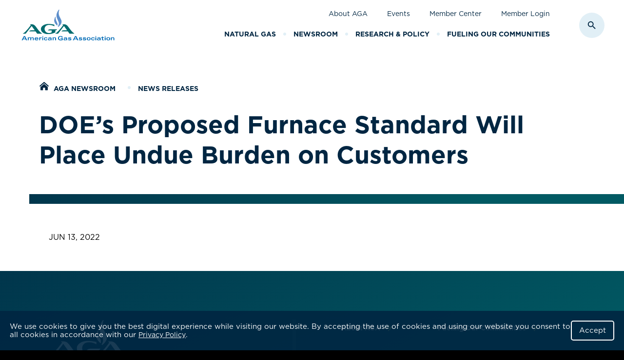

--- FILE ---
content_type: text/html; charset=UTF-8
request_url: https://www.aga.org/news/news-releases/doea%C2%80%C2%99s-proposed-furnace-standard-will-place-undue-burden-on-customers/
body_size: 52837
content:
<!DOCTYPE html>
<html lang="en-US" class="no-js">
<head>
<script type="text/javascript"> document.documentElement.className = document.documentElement.className.replace(/\bno-js\b/, 'js'); </script>
<meta charset="UTF-8">
<meta http-equiv="x-ua-compatible" content="ie=edge"><script type="text/javascript">(window.NREUM||(NREUM={})).init={privacy:{cookies_enabled:true},ajax:{deny_list:["bam.nr-data.net"]},feature_flags:["soft_nav"],distributed_tracing:{enabled:true}};(window.NREUM||(NREUM={})).loader_config={agentID:"1120073629",accountID:"3495749",trustKey:"66686",xpid:"VwIOVFFXARAJU1BQDwgBUVw=",licenseKey:"NRJS-0eb7f7df5eda3386ec2",applicationID:"971289678",browserID:"1120073629"};;/*! For license information please see nr-loader-spa-1.308.0.min.js.LICENSE.txt */
(()=>{var e,t,r={384:(e,t,r)=>{"use strict";r.d(t,{NT:()=>a,US:()=>u,Zm:()=>o,bQ:()=>d,dV:()=>c,pV:()=>l});var n=r(6154),i=r(1863),s=r(1910);const a={beacon:"bam.nr-data.net",errorBeacon:"bam.nr-data.net"};function o(){return n.gm.NREUM||(n.gm.NREUM={}),void 0===n.gm.newrelic&&(n.gm.newrelic=n.gm.NREUM),n.gm.NREUM}function c(){let e=o();return e.o||(e.o={ST:n.gm.setTimeout,SI:n.gm.setImmediate||n.gm.setInterval,CT:n.gm.clearTimeout,XHR:n.gm.XMLHttpRequest,REQ:n.gm.Request,EV:n.gm.Event,PR:n.gm.Promise,MO:n.gm.MutationObserver,FETCH:n.gm.fetch,WS:n.gm.WebSocket},(0,s.i)(...Object.values(e.o))),e}function d(e,t){let r=o();r.initializedAgents??={},t.initializedAt={ms:(0,i.t)(),date:new Date},r.initializedAgents[e]=t}function u(e,t){o()[e]=t}function l(){return function(){let e=o();const t=e.info||{};e.info={beacon:a.beacon,errorBeacon:a.errorBeacon,...t}}(),function(){let e=o();const t=e.init||{};e.init={...t}}(),c(),function(){let e=o();const t=e.loader_config||{};e.loader_config={...t}}(),o()}},782:(e,t,r)=>{"use strict";r.d(t,{T:()=>n});const n=r(860).K7.pageViewTiming},860:(e,t,r)=>{"use strict";r.d(t,{$J:()=>u,K7:()=>c,P3:()=>d,XX:()=>i,Yy:()=>o,df:()=>s,qY:()=>n,v4:()=>a});const n="events",i="jserrors",s="browser/blobs",a="rum",o="browser/logs",c={ajax:"ajax",genericEvents:"generic_events",jserrors:i,logging:"logging",metrics:"metrics",pageAction:"page_action",pageViewEvent:"page_view_event",pageViewTiming:"page_view_timing",sessionReplay:"session_replay",sessionTrace:"session_trace",softNav:"soft_navigations",spa:"spa"},d={[c.pageViewEvent]:1,[c.pageViewTiming]:2,[c.metrics]:3,[c.jserrors]:4,[c.spa]:5,[c.ajax]:6,[c.sessionTrace]:7,[c.softNav]:8,[c.sessionReplay]:9,[c.logging]:10,[c.genericEvents]:11},u={[c.pageViewEvent]:a,[c.pageViewTiming]:n,[c.ajax]:n,[c.spa]:n,[c.softNav]:n,[c.metrics]:i,[c.jserrors]:i,[c.sessionTrace]:s,[c.sessionReplay]:s,[c.logging]:o,[c.genericEvents]:"ins"}},944:(e,t,r)=>{"use strict";r.d(t,{R:()=>i});var n=r(3241);function i(e,t){"function"==typeof console.debug&&(console.debug("New Relic Warning: https://github.com/newrelic/newrelic-browser-agent/blob/main/docs/warning-codes.md#".concat(e),t),(0,n.W)({agentIdentifier:null,drained:null,type:"data",name:"warn",feature:"warn",data:{code:e,secondary:t}}))}},993:(e,t,r)=>{"use strict";r.d(t,{A$:()=>s,ET:()=>a,TZ:()=>o,p_:()=>i});var n=r(860);const i={ERROR:"ERROR",WARN:"WARN",INFO:"INFO",DEBUG:"DEBUG",TRACE:"TRACE"},s={OFF:0,ERROR:1,WARN:2,INFO:3,DEBUG:4,TRACE:5},a="log",o=n.K7.logging},1541:(e,t,r)=>{"use strict";r.d(t,{U:()=>i,f:()=>n});const n={MFE:"MFE",BA:"BA"};function i(e,t){if(2!==t?.harvestEndpointVersion)return{};const r=t.agentRef.runtime.appMetadata.agents[0].entityGuid;return e?{"source.id":e.id,"source.name":e.name,"source.type":e.type,"parent.id":e.parent?.id||r,"parent.type":e.parent?.type||n.BA}:{"entity.guid":r,appId:t.agentRef.info.applicationID}}},1687:(e,t,r)=>{"use strict";r.d(t,{Ak:()=>d,Ze:()=>h,x3:()=>u});var n=r(3241),i=r(7836),s=r(3606),a=r(860),o=r(2646);const c={};function d(e,t){const r={staged:!1,priority:a.P3[t]||0};l(e),c[e].get(t)||c[e].set(t,r)}function u(e,t){e&&c[e]&&(c[e].get(t)&&c[e].delete(t),p(e,t,!1),c[e].size&&f(e))}function l(e){if(!e)throw new Error("agentIdentifier required");c[e]||(c[e]=new Map)}function h(e="",t="feature",r=!1){if(l(e),!e||!c[e].get(t)||r)return p(e,t);c[e].get(t).staged=!0,f(e)}function f(e){const t=Array.from(c[e]);t.every(([e,t])=>t.staged)&&(t.sort((e,t)=>e[1].priority-t[1].priority),t.forEach(([t])=>{c[e].delete(t),p(e,t)}))}function p(e,t,r=!0){const a=e?i.ee.get(e):i.ee,c=s.i.handlers;if(!a.aborted&&a.backlog&&c){if((0,n.W)({agentIdentifier:e,type:"lifecycle",name:"drain",feature:t}),r){const e=a.backlog[t],r=c[t];if(r){for(let t=0;e&&t<e.length;++t)g(e[t],r);Object.entries(r).forEach(([e,t])=>{Object.values(t||{}).forEach(t=>{t[0]?.on&&t[0]?.context()instanceof o.y&&t[0].on(e,t[1])})})}}a.isolatedBacklog||delete c[t],a.backlog[t]=null,a.emit("drain-"+t,[])}}function g(e,t){var r=e[1];Object.values(t[r]||{}).forEach(t=>{var r=e[0];if(t[0]===r){var n=t[1],i=e[3],s=e[2];n.apply(i,s)}})}},1738:(e,t,r)=>{"use strict";r.d(t,{U:()=>f,Y:()=>h});var n=r(3241),i=r(9908),s=r(1863),a=r(944),o=r(5701),c=r(3969),d=r(8362),u=r(860),l=r(4261);function h(e,t,r,s){const h=s||r;!h||h[e]&&h[e]!==d.d.prototype[e]||(h[e]=function(){(0,i.p)(c.xV,["API/"+e+"/called"],void 0,u.K7.metrics,r.ee),(0,n.W)({agentIdentifier:r.agentIdentifier,drained:!!o.B?.[r.agentIdentifier],type:"data",name:"api",feature:l.Pl+e,data:{}});try{return t.apply(this,arguments)}catch(e){(0,a.R)(23,e)}})}function f(e,t,r,n,a){const o=e.info;null===r?delete o.jsAttributes[t]:o.jsAttributes[t]=r,(a||null===r)&&(0,i.p)(l.Pl+n,[(0,s.t)(),t,r],void 0,"session",e.ee)}},1741:(e,t,r)=>{"use strict";r.d(t,{W:()=>s});var n=r(944),i=r(4261);class s{#e(e,...t){if(this[e]!==s.prototype[e])return this[e](...t);(0,n.R)(35,e)}addPageAction(e,t){return this.#e(i.hG,e,t)}register(e){return this.#e(i.eY,e)}recordCustomEvent(e,t){return this.#e(i.fF,e,t)}setPageViewName(e,t){return this.#e(i.Fw,e,t)}setCustomAttribute(e,t,r){return this.#e(i.cD,e,t,r)}noticeError(e,t){return this.#e(i.o5,e,t)}setUserId(e,t=!1){return this.#e(i.Dl,e,t)}setApplicationVersion(e){return this.#e(i.nb,e)}setErrorHandler(e){return this.#e(i.bt,e)}addRelease(e,t){return this.#e(i.k6,e,t)}log(e,t){return this.#e(i.$9,e,t)}start(){return this.#e(i.d3)}finished(e){return this.#e(i.BL,e)}recordReplay(){return this.#e(i.CH)}pauseReplay(){return this.#e(i.Tb)}addToTrace(e){return this.#e(i.U2,e)}setCurrentRouteName(e){return this.#e(i.PA,e)}interaction(e){return this.#e(i.dT,e)}wrapLogger(e,t,r){return this.#e(i.Wb,e,t,r)}measure(e,t){return this.#e(i.V1,e,t)}consent(e){return this.#e(i.Pv,e)}}},1863:(e,t,r)=>{"use strict";function n(){return Math.floor(performance.now())}r.d(t,{t:()=>n})},1910:(e,t,r)=>{"use strict";r.d(t,{i:()=>s});var n=r(944);const i=new Map;function s(...e){return e.every(e=>{if(i.has(e))return i.get(e);const t="function"==typeof e?e.toString():"",r=t.includes("[native code]"),s=t.includes("nrWrapper");return r||s||(0,n.R)(64,e?.name||t),i.set(e,r),r})}},2555:(e,t,r)=>{"use strict";r.d(t,{D:()=>o,f:()=>a});var n=r(384),i=r(8122);const s={beacon:n.NT.beacon,errorBeacon:n.NT.errorBeacon,licenseKey:void 0,applicationID:void 0,sa:void 0,queueTime:void 0,applicationTime:void 0,ttGuid:void 0,user:void 0,account:void 0,product:void 0,extra:void 0,jsAttributes:{},userAttributes:void 0,atts:void 0,transactionName:void 0,tNamePlain:void 0};function a(e){try{return!!e.licenseKey&&!!e.errorBeacon&&!!e.applicationID}catch(e){return!1}}const o=e=>(0,i.a)(e,s)},2614:(e,t,r)=>{"use strict";r.d(t,{BB:()=>a,H3:()=>n,g:()=>d,iL:()=>c,tS:()=>o,uh:()=>i,wk:()=>s});const n="NRBA",i="SESSION",s=144e5,a=18e5,o={STARTED:"session-started",PAUSE:"session-pause",RESET:"session-reset",RESUME:"session-resume",UPDATE:"session-update"},c={SAME_TAB:"same-tab",CROSS_TAB:"cross-tab"},d={OFF:0,FULL:1,ERROR:2}},2646:(e,t,r)=>{"use strict";r.d(t,{y:()=>n});class n{constructor(e){this.contextId=e}}},2843:(e,t,r)=>{"use strict";r.d(t,{G:()=>s,u:()=>i});var n=r(3878);function i(e,t=!1,r,i){(0,n.DD)("visibilitychange",function(){if(t)return void("hidden"===document.visibilityState&&e());e(document.visibilityState)},r,i)}function s(e,t,r){(0,n.sp)("pagehide",e,t,r)}},3241:(e,t,r)=>{"use strict";r.d(t,{W:()=>s});var n=r(6154);const i="newrelic";function s(e={}){try{n.gm.dispatchEvent(new CustomEvent(i,{detail:e}))}catch(e){}}},3304:(e,t,r)=>{"use strict";r.d(t,{A:()=>s});var n=r(7836);const i=()=>{const e=new WeakSet;return(t,r)=>{if("object"==typeof r&&null!==r){if(e.has(r))return;e.add(r)}return r}};function s(e){try{return JSON.stringify(e,i())??""}catch(e){try{n.ee.emit("internal-error",[e])}catch(e){}return""}}},3333:(e,t,r)=>{"use strict";r.d(t,{$v:()=>u,TZ:()=>n,Xh:()=>c,Zp:()=>i,kd:()=>d,mq:()=>o,nf:()=>a,qN:()=>s});const n=r(860).K7.genericEvents,i=["auxclick","click","copy","keydown","paste","scrollend"],s=["focus","blur"],a=4,o=1e3,c=2e3,d=["PageAction","UserAction","BrowserPerformance"],u={RESOURCES:"experimental.resources",REGISTER:"register"}},3434:(e,t,r)=>{"use strict";r.d(t,{Jt:()=>s,YM:()=>d});var n=r(7836),i=r(5607);const s="nr@original:".concat(i.W),a=50;var o=Object.prototype.hasOwnProperty,c=!1;function d(e,t){return e||(e=n.ee),r.inPlace=function(e,t,n,i,s){n||(n="");const a="-"===n.charAt(0);for(let o=0;o<t.length;o++){const c=t[o],d=e[c];l(d)||(e[c]=r(d,a?c+n:n,i,c,s))}},r.flag=s,r;function r(t,r,n,c,d){return l(t)?t:(r||(r=""),nrWrapper[s]=t,function(e,t,r){if(Object.defineProperty&&Object.keys)try{return Object.keys(e).forEach(function(r){Object.defineProperty(t,r,{get:function(){return e[r]},set:function(t){return e[r]=t,t}})}),t}catch(e){u([e],r)}for(var n in e)o.call(e,n)&&(t[n]=e[n])}(t,nrWrapper,e),nrWrapper);function nrWrapper(){var s,o,l,h;let f;try{o=this,s=[...arguments],l="function"==typeof n?n(s,o):n||{}}catch(t){u([t,"",[s,o,c],l],e)}i(r+"start",[s,o,c],l,d);const p=performance.now();let g;try{return h=t.apply(o,s),g=performance.now(),h}catch(e){throw g=performance.now(),i(r+"err",[s,o,e],l,d),f=e,f}finally{const e=g-p,t={start:p,end:g,duration:e,isLongTask:e>=a,methodName:c,thrownError:f};t.isLongTask&&i("long-task",[t,o],l,d),i(r+"end",[s,o,h],l,d)}}}function i(r,n,i,s){if(!c||t){var a=c;c=!0;try{e.emit(r,n,i,t,s)}catch(t){u([t,r,n,i],e)}c=a}}}function u(e,t){t||(t=n.ee);try{t.emit("internal-error",e)}catch(e){}}function l(e){return!(e&&"function"==typeof e&&e.apply&&!e[s])}},3606:(e,t,r)=>{"use strict";r.d(t,{i:()=>s});var n=r(9908);s.on=a;var i=s.handlers={};function s(e,t,r,s){a(s||n.d,i,e,t,r)}function a(e,t,r,i,s){s||(s="feature"),e||(e=n.d);var a=t[s]=t[s]||{};(a[r]=a[r]||[]).push([e,i])}},3738:(e,t,r)=>{"use strict";r.d(t,{He:()=>i,Kp:()=>o,Lc:()=>d,Rz:()=>u,TZ:()=>n,bD:()=>s,d3:()=>a,jx:()=>l,sl:()=>h,uP:()=>c});const n=r(860).K7.sessionTrace,i="bstResource",s="resource",a="-start",o="-end",c="fn"+a,d="fn"+o,u="pushState",l=1e3,h=3e4},3785:(e,t,r)=>{"use strict";r.d(t,{R:()=>c,b:()=>d});var n=r(9908),i=r(1863),s=r(860),a=r(3969),o=r(993);function c(e,t,r={},c=o.p_.INFO,d=!0,u,l=(0,i.t)()){(0,n.p)(a.xV,["API/logging/".concat(c.toLowerCase(),"/called")],void 0,s.K7.metrics,e),(0,n.p)(o.ET,[l,t,r,c,d,u],void 0,s.K7.logging,e)}function d(e){return"string"==typeof e&&Object.values(o.p_).some(t=>t===e.toUpperCase().trim())}},3878:(e,t,r)=>{"use strict";function n(e,t){return{capture:e,passive:!1,signal:t}}function i(e,t,r=!1,i){window.addEventListener(e,t,n(r,i))}function s(e,t,r=!1,i){document.addEventListener(e,t,n(r,i))}r.d(t,{DD:()=>s,jT:()=>n,sp:()=>i})},3962:(e,t,r)=>{"use strict";r.d(t,{AM:()=>a,O2:()=>l,OV:()=>s,Qu:()=>h,TZ:()=>c,ih:()=>f,pP:()=>o,t1:()=>u,tC:()=>i,wD:()=>d});var n=r(860);const i=["click","keydown","submit"],s="popstate",a="api",o="initialPageLoad",c=n.K7.softNav,d=5e3,u=500,l={INITIAL_PAGE_LOAD:"",ROUTE_CHANGE:1,UNSPECIFIED:2},h={INTERACTION:1,AJAX:2,CUSTOM_END:3,CUSTOM_TRACER:4},f={IP:"in progress",PF:"pending finish",FIN:"finished",CAN:"cancelled"}},3969:(e,t,r)=>{"use strict";r.d(t,{TZ:()=>n,XG:()=>o,rs:()=>i,xV:()=>a,z_:()=>s});const n=r(860).K7.metrics,i="sm",s="cm",a="storeSupportabilityMetrics",o="storeEventMetrics"},4234:(e,t,r)=>{"use strict";r.d(t,{W:()=>s});var n=r(7836),i=r(1687);class s{constructor(e,t){this.agentIdentifier=e,this.ee=n.ee.get(e),this.featureName=t,this.blocked=!1}deregisterDrain(){(0,i.x3)(this.agentIdentifier,this.featureName)}}},4261:(e,t,r)=>{"use strict";r.d(t,{$9:()=>u,BL:()=>c,CH:()=>p,Dl:()=>R,Fw:()=>w,PA:()=>v,Pl:()=>n,Pv:()=>A,Tb:()=>h,U2:()=>a,V1:()=>E,Wb:()=>T,bt:()=>y,cD:()=>b,d3:()=>x,dT:()=>d,eY:()=>g,fF:()=>f,hG:()=>s,hw:()=>i,k6:()=>o,nb:()=>m,o5:()=>l});const n="api-",i=n+"ixn-",s="addPageAction",a="addToTrace",o="addRelease",c="finished",d="interaction",u="log",l="noticeError",h="pauseReplay",f="recordCustomEvent",p="recordReplay",g="register",m="setApplicationVersion",v="setCurrentRouteName",b="setCustomAttribute",y="setErrorHandler",w="setPageViewName",R="setUserId",x="start",T="wrapLogger",E="measure",A="consent"},5205:(e,t,r)=>{"use strict";r.d(t,{j:()=>S});var n=r(384),i=r(1741);var s=r(2555),a=r(3333);const o=e=>{if(!e||"string"!=typeof e)return!1;try{document.createDocumentFragment().querySelector(e)}catch{return!1}return!0};var c=r(2614),d=r(944),u=r(8122);const l="[data-nr-mask]",h=e=>(0,u.a)(e,(()=>{const e={feature_flags:[],experimental:{allow_registered_children:!1,resources:!1},mask_selector:"*",block_selector:"[data-nr-block]",mask_input_options:{color:!1,date:!1,"datetime-local":!1,email:!1,month:!1,number:!1,range:!1,search:!1,tel:!1,text:!1,time:!1,url:!1,week:!1,textarea:!1,select:!1,password:!0}};return{ajax:{deny_list:void 0,block_internal:!0,enabled:!0,autoStart:!0},api:{get allow_registered_children(){return e.feature_flags.includes(a.$v.REGISTER)||e.experimental.allow_registered_children},set allow_registered_children(t){e.experimental.allow_registered_children=t},duplicate_registered_data:!1},browser_consent_mode:{enabled:!1},distributed_tracing:{enabled:void 0,exclude_newrelic_header:void 0,cors_use_newrelic_header:void 0,cors_use_tracecontext_headers:void 0,allowed_origins:void 0},get feature_flags(){return e.feature_flags},set feature_flags(t){e.feature_flags=t},generic_events:{enabled:!0,autoStart:!0},harvest:{interval:30},jserrors:{enabled:!0,autoStart:!0},logging:{enabled:!0,autoStart:!0},metrics:{enabled:!0,autoStart:!0},obfuscate:void 0,page_action:{enabled:!0},page_view_event:{enabled:!0,autoStart:!0},page_view_timing:{enabled:!0,autoStart:!0},performance:{capture_marks:!1,capture_measures:!1,capture_detail:!0,resources:{get enabled(){return e.feature_flags.includes(a.$v.RESOURCES)||e.experimental.resources},set enabled(t){e.experimental.resources=t},asset_types:[],first_party_domains:[],ignore_newrelic:!0}},privacy:{cookies_enabled:!0},proxy:{assets:void 0,beacon:void 0},session:{expiresMs:c.wk,inactiveMs:c.BB},session_replay:{autoStart:!0,enabled:!1,preload:!1,sampling_rate:10,error_sampling_rate:100,collect_fonts:!1,inline_images:!1,fix_stylesheets:!0,mask_all_inputs:!0,get mask_text_selector(){return e.mask_selector},set mask_text_selector(t){o(t)?e.mask_selector="".concat(t,",").concat(l):""===t||null===t?e.mask_selector=l:(0,d.R)(5,t)},get block_class(){return"nr-block"},get ignore_class(){return"nr-ignore"},get mask_text_class(){return"nr-mask"},get block_selector(){return e.block_selector},set block_selector(t){o(t)?e.block_selector+=",".concat(t):""!==t&&(0,d.R)(6,t)},get mask_input_options(){return e.mask_input_options},set mask_input_options(t){t&&"object"==typeof t?e.mask_input_options={...t,password:!0}:(0,d.R)(7,t)}},session_trace:{enabled:!0,autoStart:!0},soft_navigations:{enabled:!0,autoStart:!0},spa:{enabled:!0,autoStart:!0},ssl:void 0,user_actions:{enabled:!0,elementAttributes:["id","className","tagName","type"]}}})());var f=r(6154),p=r(9324);let g=0;const m={buildEnv:p.F3,distMethod:p.Xs,version:p.xv,originTime:f.WN},v={consented:!1},b={appMetadata:{},get consented(){return this.session?.state?.consent||v.consented},set consented(e){v.consented=e},customTransaction:void 0,denyList:void 0,disabled:!1,harvester:void 0,isolatedBacklog:!1,isRecording:!1,loaderType:void 0,maxBytes:3e4,obfuscator:void 0,onerror:void 0,ptid:void 0,releaseIds:{},session:void 0,timeKeeper:void 0,registeredEntities:[],jsAttributesMetadata:{bytes:0},get harvestCount(){return++g}},y=e=>{const t=(0,u.a)(e,b),r=Object.keys(m).reduce((e,t)=>(e[t]={value:m[t],writable:!1,configurable:!0,enumerable:!0},e),{});return Object.defineProperties(t,r)};var w=r(5701);const R=e=>{const t=e.startsWith("http");e+="/",r.p=t?e:"https://"+e};var x=r(7836),T=r(3241);const E={accountID:void 0,trustKey:void 0,agentID:void 0,licenseKey:void 0,applicationID:void 0,xpid:void 0},A=e=>(0,u.a)(e,E),_=new Set;function S(e,t={},r,a){let{init:o,info:c,loader_config:d,runtime:u={},exposed:l=!0}=t;if(!c){const e=(0,n.pV)();o=e.init,c=e.info,d=e.loader_config}e.init=h(o||{}),e.loader_config=A(d||{}),c.jsAttributes??={},f.bv&&(c.jsAttributes.isWorker=!0),e.info=(0,s.D)(c);const p=e.init,g=[c.beacon,c.errorBeacon];_.has(e.agentIdentifier)||(p.proxy.assets&&(R(p.proxy.assets),g.push(p.proxy.assets)),p.proxy.beacon&&g.push(p.proxy.beacon),e.beacons=[...g],function(e){const t=(0,n.pV)();Object.getOwnPropertyNames(i.W.prototype).forEach(r=>{const n=i.W.prototype[r];if("function"!=typeof n||"constructor"===n)return;let s=t[r];e[r]&&!1!==e.exposed&&"micro-agent"!==e.runtime?.loaderType&&(t[r]=(...t)=>{const n=e[r](...t);return s?s(...t):n})})}(e),(0,n.US)("activatedFeatures",w.B)),u.denyList=[...p.ajax.deny_list||[],...p.ajax.block_internal?g:[]],u.ptid=e.agentIdentifier,u.loaderType=r,e.runtime=y(u),_.has(e.agentIdentifier)||(e.ee=x.ee.get(e.agentIdentifier),e.exposed=l,(0,T.W)({agentIdentifier:e.agentIdentifier,drained:!!w.B?.[e.agentIdentifier],type:"lifecycle",name:"initialize",feature:void 0,data:e.config})),_.add(e.agentIdentifier)}},5270:(e,t,r)=>{"use strict";r.d(t,{Aw:()=>a,SR:()=>s,rF:()=>o});var n=r(384),i=r(7767);function s(e){return!!(0,n.dV)().o.MO&&(0,i.V)(e)&&!0===e?.session_trace.enabled}function a(e){return!0===e?.session_replay.preload&&s(e)}function o(e,t){try{if("string"==typeof t?.type){if("password"===t.type.toLowerCase())return"*".repeat(e?.length||0);if(void 0!==t?.dataset?.nrUnmask||t?.classList?.contains("nr-unmask"))return e}}catch(e){}return"string"==typeof e?e.replace(/[\S]/g,"*"):"*".repeat(e?.length||0)}},5289:(e,t,r)=>{"use strict";r.d(t,{GG:()=>a,Qr:()=>c,sB:()=>o});var n=r(3878),i=r(6389);function s(){return"undefined"==typeof document||"complete"===document.readyState}function a(e,t){if(s())return e();const r=(0,i.J)(e),a=setInterval(()=>{s()&&(clearInterval(a),r())},500);(0,n.sp)("load",r,t)}function o(e){if(s())return e();(0,n.DD)("DOMContentLoaded",e)}function c(e){if(s())return e();(0,n.sp)("popstate",e)}},5607:(e,t,r)=>{"use strict";r.d(t,{W:()=>n});const n=(0,r(9566).bz)()},5701:(e,t,r)=>{"use strict";r.d(t,{B:()=>s,t:()=>a});var n=r(3241);const i=new Set,s={};function a(e,t){const r=t.agentIdentifier;s[r]??={},e&&"object"==typeof e&&(i.has(r)||(t.ee.emit("rumresp",[e]),s[r]=e,i.add(r),(0,n.W)({agentIdentifier:r,loaded:!0,drained:!0,type:"lifecycle",name:"load",feature:void 0,data:e})))}},6154:(e,t,r)=>{"use strict";r.d(t,{OF:()=>d,RI:()=>i,WN:()=>h,bv:()=>s,eN:()=>f,gm:()=>a,lR:()=>l,m:()=>c,mw:()=>o,sb:()=>u});var n=r(1863);const i="undefined"!=typeof window&&!!window.document,s="undefined"!=typeof WorkerGlobalScope&&("undefined"!=typeof self&&self instanceof WorkerGlobalScope&&self.navigator instanceof WorkerNavigator||"undefined"!=typeof globalThis&&globalThis instanceof WorkerGlobalScope&&globalThis.navigator instanceof WorkerNavigator),a=i?window:"undefined"!=typeof WorkerGlobalScope&&("undefined"!=typeof self&&self instanceof WorkerGlobalScope&&self||"undefined"!=typeof globalThis&&globalThis instanceof WorkerGlobalScope&&globalThis),o=Boolean("hidden"===a?.document?.visibilityState),c=""+a?.location,d=/iPad|iPhone|iPod/.test(a.navigator?.userAgent),u=d&&"undefined"==typeof SharedWorker,l=(()=>{const e=a.navigator?.userAgent?.match(/Firefox[/\s](\d+\.\d+)/);return Array.isArray(e)&&e.length>=2?+e[1]:0})(),h=Date.now()-(0,n.t)(),f=()=>"undefined"!=typeof PerformanceNavigationTiming&&a?.performance?.getEntriesByType("navigation")?.[0]?.responseStart},6344:(e,t,r)=>{"use strict";r.d(t,{BB:()=>u,Qb:()=>l,TZ:()=>i,Ug:()=>a,Vh:()=>s,_s:()=>o,bc:()=>d,yP:()=>c});var n=r(2614);const i=r(860).K7.sessionReplay,s="errorDuringReplay",a=.12,o={DomContentLoaded:0,Load:1,FullSnapshot:2,IncrementalSnapshot:3,Meta:4,Custom:5},c={[n.g.ERROR]:15e3,[n.g.FULL]:3e5,[n.g.OFF]:0},d={RESET:{message:"Session was reset",sm:"Reset"},IMPORT:{message:"Recorder failed to import",sm:"Import"},TOO_MANY:{message:"429: Too Many Requests",sm:"Too-Many"},TOO_BIG:{message:"Payload was too large",sm:"Too-Big"},CROSS_TAB:{message:"Session Entity was set to OFF on another tab",sm:"Cross-Tab"},ENTITLEMENTS:{message:"Session Replay is not allowed and will not be started",sm:"Entitlement"}},u=5e3,l={API:"api",RESUME:"resume",SWITCH_TO_FULL:"switchToFull",INITIALIZE:"initialize",PRELOAD:"preload"}},6389:(e,t,r)=>{"use strict";function n(e,t=500,r={}){const n=r?.leading||!1;let i;return(...r)=>{n&&void 0===i&&(e.apply(this,r),i=setTimeout(()=>{i=clearTimeout(i)},t)),n||(clearTimeout(i),i=setTimeout(()=>{e.apply(this,r)},t))}}function i(e){let t=!1;return(...r)=>{t||(t=!0,e.apply(this,r))}}r.d(t,{J:()=>i,s:()=>n})},6630:(e,t,r)=>{"use strict";r.d(t,{T:()=>n});const n=r(860).K7.pageViewEvent},6774:(e,t,r)=>{"use strict";r.d(t,{T:()=>n});const n=r(860).K7.jserrors},7295:(e,t,r)=>{"use strict";r.d(t,{Xv:()=>a,gX:()=>i,iW:()=>s});var n=[];function i(e){if(!e||s(e))return!1;if(0===n.length)return!0;if("*"===n[0].hostname)return!1;for(var t=0;t<n.length;t++){var r=n[t];if(r.hostname.test(e.hostname)&&r.pathname.test(e.pathname))return!1}return!0}function s(e){return void 0===e.hostname}function a(e){if(n=[],e&&e.length)for(var t=0;t<e.length;t++){let r=e[t];if(!r)continue;if("*"===r)return void(n=[{hostname:"*"}]);0===r.indexOf("http://")?r=r.substring(7):0===r.indexOf("https://")&&(r=r.substring(8));const i=r.indexOf("/");let s,a;i>0?(s=r.substring(0,i),a=r.substring(i)):(s=r,a="*");let[c]=s.split(":");n.push({hostname:o(c),pathname:o(a,!0)})}}function o(e,t=!1){const r=e.replace(/[.+?^${}()|[\]\\]/g,e=>"\\"+e).replace(/\*/g,".*?");return new RegExp((t?"^":"")+r+"$")}},7485:(e,t,r)=>{"use strict";r.d(t,{D:()=>i});var n=r(6154);function i(e){if(0===(e||"").indexOf("data:"))return{protocol:"data"};try{const t=new URL(e,location.href),r={port:t.port,hostname:t.hostname,pathname:t.pathname,search:t.search,protocol:t.protocol.slice(0,t.protocol.indexOf(":")),sameOrigin:t.protocol===n.gm?.location?.protocol&&t.host===n.gm?.location?.host};return r.port&&""!==r.port||("http:"===t.protocol&&(r.port="80"),"https:"===t.protocol&&(r.port="443")),r.pathname&&""!==r.pathname?r.pathname.startsWith("/")||(r.pathname="/".concat(r.pathname)):r.pathname="/",r}catch(e){return{}}}},7699:(e,t,r)=>{"use strict";r.d(t,{It:()=>s,KC:()=>o,No:()=>i,qh:()=>a});var n=r(860);const i=16e3,s=1e6,a="SESSION_ERROR",o={[n.K7.logging]:!0,[n.K7.genericEvents]:!1,[n.K7.jserrors]:!1,[n.K7.ajax]:!1}},7767:(e,t,r)=>{"use strict";r.d(t,{V:()=>i});var n=r(6154);const i=e=>n.RI&&!0===e?.privacy.cookies_enabled},7836:(e,t,r)=>{"use strict";r.d(t,{P:()=>o,ee:()=>c});var n=r(384),i=r(8990),s=r(2646),a=r(5607);const o="nr@context:".concat(a.W),c=function e(t,r){var n={},a={},u={},l=!1;try{l=16===r.length&&d.initializedAgents?.[r]?.runtime.isolatedBacklog}catch(e){}var h={on:p,addEventListener:p,removeEventListener:function(e,t){var r=n[e];if(!r)return;for(var i=0;i<r.length;i++)r[i]===t&&r.splice(i,1)},emit:function(e,r,n,i,s){!1!==s&&(s=!0);if(c.aborted&&!i)return;t&&s&&t.emit(e,r,n);var o=f(n);g(e).forEach(e=>{e.apply(o,r)});var d=v()[a[e]];d&&d.push([h,e,r,o]);return o},get:m,listeners:g,context:f,buffer:function(e,t){const r=v();if(t=t||"feature",h.aborted)return;Object.entries(e||{}).forEach(([e,n])=>{a[n]=t,t in r||(r[t]=[])})},abort:function(){h._aborted=!0,Object.keys(h.backlog).forEach(e=>{delete h.backlog[e]})},isBuffering:function(e){return!!v()[a[e]]},debugId:r,backlog:l?{}:t&&"object"==typeof t.backlog?t.backlog:{},isolatedBacklog:l};return Object.defineProperty(h,"aborted",{get:()=>{let e=h._aborted||!1;return e||(t&&(e=t.aborted),e)}}),h;function f(e){return e&&e instanceof s.y?e:e?(0,i.I)(e,o,()=>new s.y(o)):new s.y(o)}function p(e,t){n[e]=g(e).concat(t)}function g(e){return n[e]||[]}function m(t){return u[t]=u[t]||e(h,t)}function v(){return h.backlog}}(void 0,"globalEE"),d=(0,n.Zm)();d.ee||(d.ee=c)},8122:(e,t,r)=>{"use strict";r.d(t,{a:()=>i});var n=r(944);function i(e,t){try{if(!e||"object"!=typeof e)return(0,n.R)(3);if(!t||"object"!=typeof t)return(0,n.R)(4);const r=Object.create(Object.getPrototypeOf(t),Object.getOwnPropertyDescriptors(t)),s=0===Object.keys(r).length?e:r;for(let a in s)if(void 0!==e[a])try{if(null===e[a]){r[a]=null;continue}Array.isArray(e[a])&&Array.isArray(t[a])?r[a]=Array.from(new Set([...e[a],...t[a]])):"object"==typeof e[a]&&"object"==typeof t[a]?r[a]=i(e[a],t[a]):r[a]=e[a]}catch(e){r[a]||(0,n.R)(1,e)}return r}catch(e){(0,n.R)(2,e)}}},8139:(e,t,r)=>{"use strict";r.d(t,{u:()=>h});var n=r(7836),i=r(3434),s=r(8990),a=r(6154);const o={},c=a.gm.XMLHttpRequest,d="addEventListener",u="removeEventListener",l="nr@wrapped:".concat(n.P);function h(e){var t=function(e){return(e||n.ee).get("events")}(e);if(o[t.debugId]++)return t;o[t.debugId]=1;var r=(0,i.YM)(t,!0);function h(e){r.inPlace(e,[d,u],"-",p)}function p(e,t){return e[1]}return"getPrototypeOf"in Object&&(a.RI&&f(document,h),c&&f(c.prototype,h),f(a.gm,h)),t.on(d+"-start",function(e,t){var n=e[1];if(null!==n&&("function"==typeof n||"object"==typeof n)&&"newrelic"!==e[0]){var i=(0,s.I)(n,l,function(){var e={object:function(){if("function"!=typeof n.handleEvent)return;return n.handleEvent.apply(n,arguments)},function:n}[typeof n];return e?r(e,"fn-",null,e.name||"anonymous"):n});this.wrapped=e[1]=i}}),t.on(u+"-start",function(e){e[1]=this.wrapped||e[1]}),t}function f(e,t,...r){let n=e;for(;"object"==typeof n&&!Object.prototype.hasOwnProperty.call(n,d);)n=Object.getPrototypeOf(n);n&&t(n,...r)}},8362:(e,t,r)=>{"use strict";r.d(t,{d:()=>s});var n=r(9566),i=r(1741);class s extends i.W{agentIdentifier=(0,n.LA)(16)}},8374:(e,t,r)=>{r.nc=(()=>{try{return document?.currentScript?.nonce}catch(e){}return""})()},8990:(e,t,r)=>{"use strict";r.d(t,{I:()=>i});var n=Object.prototype.hasOwnProperty;function i(e,t,r){if(n.call(e,t))return e[t];var i=r();if(Object.defineProperty&&Object.keys)try{return Object.defineProperty(e,t,{value:i,writable:!0,enumerable:!1}),i}catch(e){}return e[t]=i,i}},9119:(e,t,r)=>{"use strict";r.d(t,{L:()=>s});var n=/([^?#]*)[^#]*(#[^?]*|$).*/,i=/([^?#]*)().*/;function s(e,t){return e?e.replace(t?n:i,"$1$2"):e}},9300:(e,t,r)=>{"use strict";r.d(t,{T:()=>n});const n=r(860).K7.ajax},9324:(e,t,r)=>{"use strict";r.d(t,{AJ:()=>a,F3:()=>i,Xs:()=>s,Yq:()=>o,xv:()=>n});const n="1.308.0",i="PROD",s="CDN",a="@newrelic/rrweb",o="1.0.1"},9566:(e,t,r)=>{"use strict";r.d(t,{LA:()=>o,ZF:()=>c,bz:()=>a,el:()=>d});var n=r(6154);const i="xxxxxxxx-xxxx-4xxx-yxxx-xxxxxxxxxxxx";function s(e,t){return e?15&e[t]:16*Math.random()|0}function a(){const e=n.gm?.crypto||n.gm?.msCrypto;let t,r=0;return e&&e.getRandomValues&&(t=e.getRandomValues(new Uint8Array(30))),i.split("").map(e=>"x"===e?s(t,r++).toString(16):"y"===e?(3&s()|8).toString(16):e).join("")}function o(e){const t=n.gm?.crypto||n.gm?.msCrypto;let r,i=0;t&&t.getRandomValues&&(r=t.getRandomValues(new Uint8Array(e)));const a=[];for(var o=0;o<e;o++)a.push(s(r,i++).toString(16));return a.join("")}function c(){return o(16)}function d(){return o(32)}},9908:(e,t,r)=>{"use strict";r.d(t,{d:()=>n,p:()=>i});var n=r(7836).ee.get("handle");function i(e,t,r,i,s){s?(s.buffer([e],i),s.emit(e,t,r)):(n.buffer([e],i),n.emit(e,t,r))}}},n={};function i(e){var t=n[e];if(void 0!==t)return t.exports;var s=n[e]={exports:{}};return r[e](s,s.exports,i),s.exports}i.m=r,i.d=(e,t)=>{for(var r in t)i.o(t,r)&&!i.o(e,r)&&Object.defineProperty(e,r,{enumerable:!0,get:t[r]})},i.f={},i.e=e=>Promise.all(Object.keys(i.f).reduce((t,r)=>(i.f[r](e,t),t),[])),i.u=e=>({212:"nr-spa-compressor",249:"nr-spa-recorder",478:"nr-spa"}[e]+"-1.308.0.min.js"),i.o=(e,t)=>Object.prototype.hasOwnProperty.call(e,t),e={},t="NRBA-1.308.0.PROD:",i.l=(r,n,s,a)=>{if(e[r])e[r].push(n);else{var o,c;if(void 0!==s)for(var d=document.getElementsByTagName("script"),u=0;u<d.length;u++){var l=d[u];if(l.getAttribute("src")==r||l.getAttribute("data-webpack")==t+s){o=l;break}}if(!o){c=!0;var h={478:"sha512-RSfSVnmHk59T/uIPbdSE0LPeqcEdF4/+XhfJdBuccH5rYMOEZDhFdtnh6X6nJk7hGpzHd9Ujhsy7lZEz/ORYCQ==",249:"sha512-ehJXhmntm85NSqW4MkhfQqmeKFulra3klDyY0OPDUE+sQ3GokHlPh1pmAzuNy//3j4ac6lzIbmXLvGQBMYmrkg==",212:"sha512-B9h4CR46ndKRgMBcK+j67uSR2RCnJfGefU+A7FrgR/k42ovXy5x/MAVFiSvFxuVeEk/pNLgvYGMp1cBSK/G6Fg=="};(o=document.createElement("script")).charset="utf-8",i.nc&&o.setAttribute("nonce",i.nc),o.setAttribute("data-webpack",t+s),o.src=r,0!==o.src.indexOf(window.location.origin+"/")&&(o.crossOrigin="anonymous"),h[a]&&(o.integrity=h[a])}e[r]=[n];var f=(t,n)=>{o.onerror=o.onload=null,clearTimeout(p);var i=e[r];if(delete e[r],o.parentNode&&o.parentNode.removeChild(o),i&&i.forEach(e=>e(n)),t)return t(n)},p=setTimeout(f.bind(null,void 0,{type:"timeout",target:o}),12e4);o.onerror=f.bind(null,o.onerror),o.onload=f.bind(null,o.onload),c&&document.head.appendChild(o)}},i.r=e=>{"undefined"!=typeof Symbol&&Symbol.toStringTag&&Object.defineProperty(e,Symbol.toStringTag,{value:"Module"}),Object.defineProperty(e,"__esModule",{value:!0})},i.p="https://js-agent.newrelic.com/",(()=>{var e={38:0,788:0};i.f.j=(t,r)=>{var n=i.o(e,t)?e[t]:void 0;if(0!==n)if(n)r.push(n[2]);else{var s=new Promise((r,i)=>n=e[t]=[r,i]);r.push(n[2]=s);var a=i.p+i.u(t),o=new Error;i.l(a,r=>{if(i.o(e,t)&&(0!==(n=e[t])&&(e[t]=void 0),n)){var s=r&&("load"===r.type?"missing":r.type),a=r&&r.target&&r.target.src;o.message="Loading chunk "+t+" failed: ("+s+": "+a+")",o.name="ChunkLoadError",o.type=s,o.request=a,n[1](o)}},"chunk-"+t,t)}};var t=(t,r)=>{var n,s,[a,o,c]=r,d=0;if(a.some(t=>0!==e[t])){for(n in o)i.o(o,n)&&(i.m[n]=o[n]);if(c)c(i)}for(t&&t(r);d<a.length;d++)s=a[d],i.o(e,s)&&e[s]&&e[s][0](),e[s]=0},r=self["webpackChunk:NRBA-1.308.0.PROD"]=self["webpackChunk:NRBA-1.308.0.PROD"]||[];r.forEach(t.bind(null,0)),r.push=t.bind(null,r.push.bind(r))})(),(()=>{"use strict";i(8374);var e=i(8362),t=i(860);const r=Object.values(t.K7);var n=i(5205);var s=i(9908),a=i(1863),o=i(4261),c=i(1738);var d=i(1687),u=i(4234),l=i(5289),h=i(6154),f=i(944),p=i(5270),g=i(7767),m=i(6389),v=i(7699);class b extends u.W{constructor(e,t){super(e.agentIdentifier,t),this.agentRef=e,this.abortHandler=void 0,this.featAggregate=void 0,this.loadedSuccessfully=void 0,this.onAggregateImported=new Promise(e=>{this.loadedSuccessfully=e}),this.deferred=Promise.resolve(),!1===e.init[this.featureName].autoStart?this.deferred=new Promise((t,r)=>{this.ee.on("manual-start-all",(0,m.J)(()=>{(0,d.Ak)(e.agentIdentifier,this.featureName),t()}))}):(0,d.Ak)(e.agentIdentifier,t)}importAggregator(e,t,r={}){if(this.featAggregate)return;const n=async()=>{let n;await this.deferred;try{if((0,g.V)(e.init)){const{setupAgentSession:t}=await i.e(478).then(i.bind(i,8766));n=t(e)}}catch(e){(0,f.R)(20,e),this.ee.emit("internal-error",[e]),(0,s.p)(v.qh,[e],void 0,this.featureName,this.ee)}try{if(!this.#t(this.featureName,n,e.init))return(0,d.Ze)(this.agentIdentifier,this.featureName),void this.loadedSuccessfully(!1);const{Aggregate:i}=await t();this.featAggregate=new i(e,r),e.runtime.harvester.initializedAggregates.push(this.featAggregate),this.loadedSuccessfully(!0)}catch(e){(0,f.R)(34,e),this.abortHandler?.(),(0,d.Ze)(this.agentIdentifier,this.featureName,!0),this.loadedSuccessfully(!1),this.ee&&this.ee.abort()}};h.RI?(0,l.GG)(()=>n(),!0):n()}#t(e,r,n){if(this.blocked)return!1;switch(e){case t.K7.sessionReplay:return(0,p.SR)(n)&&!!r;case t.K7.sessionTrace:return!!r;default:return!0}}}var y=i(6630),w=i(2614),R=i(3241);class x extends b{static featureName=y.T;constructor(e){var t;super(e,y.T),this.setupInspectionEvents(e.agentIdentifier),t=e,(0,c.Y)(o.Fw,function(e,r){"string"==typeof e&&("/"!==e.charAt(0)&&(e="/"+e),t.runtime.customTransaction=(r||"http://custom.transaction")+e,(0,s.p)(o.Pl+o.Fw,[(0,a.t)()],void 0,void 0,t.ee))},t),this.importAggregator(e,()=>i.e(478).then(i.bind(i,2467)))}setupInspectionEvents(e){const t=(t,r)=>{t&&(0,R.W)({agentIdentifier:e,timeStamp:t.timeStamp,loaded:"complete"===t.target.readyState,type:"window",name:r,data:t.target.location+""})};(0,l.sB)(e=>{t(e,"DOMContentLoaded")}),(0,l.GG)(e=>{t(e,"load")}),(0,l.Qr)(e=>{t(e,"navigate")}),this.ee.on(w.tS.UPDATE,(t,r)=>{(0,R.W)({agentIdentifier:e,type:"lifecycle",name:"session",data:r})})}}var T=i(384);class E extends e.d{constructor(e){var t;(super(),h.gm)?(this.features={},(0,T.bQ)(this.agentIdentifier,this),this.desiredFeatures=new Set(e.features||[]),this.desiredFeatures.add(x),(0,n.j)(this,e,e.loaderType||"agent"),t=this,(0,c.Y)(o.cD,function(e,r,n=!1){if("string"==typeof e){if(["string","number","boolean"].includes(typeof r)||null===r)return(0,c.U)(t,e,r,o.cD,n);(0,f.R)(40,typeof r)}else(0,f.R)(39,typeof e)},t),function(e){(0,c.Y)(o.Dl,function(t,r=!1){if("string"!=typeof t&&null!==t)return void(0,f.R)(41,typeof t);const n=e.info.jsAttributes["enduser.id"];r&&null!=n&&n!==t?(0,s.p)(o.Pl+"setUserIdAndResetSession",[t],void 0,"session",e.ee):(0,c.U)(e,"enduser.id",t,o.Dl,!0)},e)}(this),function(e){(0,c.Y)(o.nb,function(t){if("string"==typeof t||null===t)return(0,c.U)(e,"application.version",t,o.nb,!1);(0,f.R)(42,typeof t)},e)}(this),function(e){(0,c.Y)(o.d3,function(){e.ee.emit("manual-start-all")},e)}(this),function(e){(0,c.Y)(o.Pv,function(t=!0){if("boolean"==typeof t){if((0,s.p)(o.Pl+o.Pv,[t],void 0,"session",e.ee),e.runtime.consented=t,t){const t=e.features.page_view_event;t.onAggregateImported.then(e=>{const r=t.featAggregate;e&&!r.sentRum&&r.sendRum()})}}else(0,f.R)(65,typeof t)},e)}(this),this.run()):(0,f.R)(21)}get config(){return{info:this.info,init:this.init,loader_config:this.loader_config,runtime:this.runtime}}get api(){return this}run(){try{const e=function(e){const t={};return r.forEach(r=>{t[r]=!!e[r]?.enabled}),t}(this.init),n=[...this.desiredFeatures];n.sort((e,r)=>t.P3[e.featureName]-t.P3[r.featureName]),n.forEach(r=>{if(!e[r.featureName]&&r.featureName!==t.K7.pageViewEvent)return;if(r.featureName===t.K7.spa)return void(0,f.R)(67);const n=function(e){switch(e){case t.K7.ajax:return[t.K7.jserrors];case t.K7.sessionTrace:return[t.K7.ajax,t.K7.pageViewEvent];case t.K7.sessionReplay:return[t.K7.sessionTrace];case t.K7.pageViewTiming:return[t.K7.pageViewEvent];default:return[]}}(r.featureName).filter(e=>!(e in this.features));n.length>0&&(0,f.R)(36,{targetFeature:r.featureName,missingDependencies:n}),this.features[r.featureName]=new r(this)})}catch(e){(0,f.R)(22,e);for(const e in this.features)this.features[e].abortHandler?.();const t=(0,T.Zm)();delete t.initializedAgents[this.agentIdentifier]?.features,delete this.sharedAggregator;return t.ee.get(this.agentIdentifier).abort(),!1}}}var A=i(2843),_=i(782);class S extends b{static featureName=_.T;constructor(e){super(e,_.T),h.RI&&((0,A.u)(()=>(0,s.p)("docHidden",[(0,a.t)()],void 0,_.T,this.ee),!0),(0,A.G)(()=>(0,s.p)("winPagehide",[(0,a.t)()],void 0,_.T,this.ee)),this.importAggregator(e,()=>i.e(478).then(i.bind(i,9917))))}}var O=i(3969);class I extends b{static featureName=O.TZ;constructor(e){super(e,O.TZ),h.RI&&document.addEventListener("securitypolicyviolation",e=>{(0,s.p)(O.xV,["Generic/CSPViolation/Detected"],void 0,this.featureName,this.ee)}),this.importAggregator(e,()=>i.e(478).then(i.bind(i,6555)))}}var N=i(6774),P=i(3878),k=i(3304);class D{constructor(e,t,r,n,i){this.name="UncaughtError",this.message="string"==typeof e?e:(0,k.A)(e),this.sourceURL=t,this.line=r,this.column=n,this.__newrelic=i}}function C(e){return M(e)?e:new D(void 0!==e?.message?e.message:e,e?.filename||e?.sourceURL,e?.lineno||e?.line,e?.colno||e?.col,e?.__newrelic,e?.cause)}function j(e){const t="Unhandled Promise Rejection: ";if(!e?.reason)return;if(M(e.reason)){try{e.reason.message.startsWith(t)||(e.reason.message=t+e.reason.message)}catch(e){}return C(e.reason)}const r=C(e.reason);return(r.message||"").startsWith(t)||(r.message=t+r.message),r}function L(e){if(e.error instanceof SyntaxError&&!/:\d+$/.test(e.error.stack?.trim())){const t=new D(e.message,e.filename,e.lineno,e.colno,e.error.__newrelic,e.cause);return t.name=SyntaxError.name,t}return M(e.error)?e.error:C(e)}function M(e){return e instanceof Error&&!!e.stack}function H(e,r,n,i,o=(0,a.t)()){"string"==typeof e&&(e=new Error(e)),(0,s.p)("err",[e,o,!1,r,n.runtime.isRecording,void 0,i],void 0,t.K7.jserrors,n.ee),(0,s.p)("uaErr",[],void 0,t.K7.genericEvents,n.ee)}var B=i(1541),K=i(993),W=i(3785);function U(e,{customAttributes:t={},level:r=K.p_.INFO}={},n,i,s=(0,a.t)()){(0,W.R)(n.ee,e,t,r,!1,i,s)}function F(e,r,n,i,c=(0,a.t)()){(0,s.p)(o.Pl+o.hG,[c,e,r,i],void 0,t.K7.genericEvents,n.ee)}function V(e,r,n,i,c=(0,a.t)()){const{start:d,end:u,customAttributes:l}=r||{},h={customAttributes:l||{}};if("object"!=typeof h.customAttributes||"string"!=typeof e||0===e.length)return void(0,f.R)(57);const p=(e,t)=>null==e?t:"number"==typeof e?e:e instanceof PerformanceMark?e.startTime:Number.NaN;if(h.start=p(d,0),h.end=p(u,c),Number.isNaN(h.start)||Number.isNaN(h.end))(0,f.R)(57);else{if(h.duration=h.end-h.start,!(h.duration<0))return(0,s.p)(o.Pl+o.V1,[h,e,i],void 0,t.K7.genericEvents,n.ee),h;(0,f.R)(58)}}function G(e,r={},n,i,c=(0,a.t)()){(0,s.p)(o.Pl+o.fF,[c,e,r,i],void 0,t.K7.genericEvents,n.ee)}function z(e){(0,c.Y)(o.eY,function(t){return Y(e,t)},e)}function Y(e,r,n){(0,f.R)(54,"newrelic.register"),r||={},r.type=B.f.MFE,r.licenseKey||=e.info.licenseKey,r.blocked=!1,r.parent=n||{},Array.isArray(r.tags)||(r.tags=[]);const i={};r.tags.forEach(e=>{"name"!==e&&"id"!==e&&(i["source.".concat(e)]=!0)}),r.isolated??=!0;let o=()=>{};const c=e.runtime.registeredEntities;if(!r.isolated){const e=c.find(({metadata:{target:{id:e}}})=>e===r.id&&!r.isolated);if(e)return e}const d=e=>{r.blocked=!0,o=e};function u(e){return"string"==typeof e&&!!e.trim()&&e.trim().length<501||"number"==typeof e}e.init.api.allow_registered_children||d((0,m.J)(()=>(0,f.R)(55))),u(r.id)&&u(r.name)||d((0,m.J)(()=>(0,f.R)(48,r)));const l={addPageAction:(t,n={})=>g(F,[t,{...i,...n},e],r),deregister:()=>{d((0,m.J)(()=>(0,f.R)(68)))},log:(t,n={})=>g(U,[t,{...n,customAttributes:{...i,...n.customAttributes||{}}},e],r),measure:(t,n={})=>g(V,[t,{...n,customAttributes:{...i,...n.customAttributes||{}}},e],r),noticeError:(t,n={})=>g(H,[t,{...i,...n},e],r),register:(t={})=>g(Y,[e,t],l.metadata.target),recordCustomEvent:(t,n={})=>g(G,[t,{...i,...n},e],r),setApplicationVersion:e=>p("application.version",e),setCustomAttribute:(e,t)=>p(e,t),setUserId:e=>p("enduser.id",e),metadata:{customAttributes:i,target:r}},h=()=>(r.blocked&&o(),r.blocked);h()||c.push(l);const p=(e,t)=>{h()||(i[e]=t)},g=(r,n,i)=>{if(h())return;const o=(0,a.t)();(0,s.p)(O.xV,["API/register/".concat(r.name,"/called")],void 0,t.K7.metrics,e.ee);try{if(e.init.api.duplicate_registered_data&&"register"!==r.name){let e=n;if(n[1]instanceof Object){const t={"child.id":i.id,"child.type":i.type};e="customAttributes"in n[1]?[n[0],{...n[1],customAttributes:{...n[1].customAttributes,...t}},...n.slice(2)]:[n[0],{...n[1],...t},...n.slice(2)]}r(...e,void 0,o)}return r(...n,i,o)}catch(e){(0,f.R)(50,e)}};return l}class Z extends b{static featureName=N.T;constructor(e){var t;super(e,N.T),t=e,(0,c.Y)(o.o5,(e,r)=>H(e,r,t),t),function(e){(0,c.Y)(o.bt,function(t){e.runtime.onerror=t},e)}(e),function(e){let t=0;(0,c.Y)(o.k6,function(e,r){++t>10||(this.runtime.releaseIds[e.slice(-200)]=(""+r).slice(-200))},e)}(e),z(e);try{this.removeOnAbort=new AbortController}catch(e){}this.ee.on("internal-error",(t,r)=>{this.abortHandler&&(0,s.p)("ierr",[C(t),(0,a.t)(),!0,{},e.runtime.isRecording,r],void 0,this.featureName,this.ee)}),h.gm.addEventListener("unhandledrejection",t=>{this.abortHandler&&(0,s.p)("err",[j(t),(0,a.t)(),!1,{unhandledPromiseRejection:1},e.runtime.isRecording],void 0,this.featureName,this.ee)},(0,P.jT)(!1,this.removeOnAbort?.signal)),h.gm.addEventListener("error",t=>{this.abortHandler&&(0,s.p)("err",[L(t),(0,a.t)(),!1,{},e.runtime.isRecording],void 0,this.featureName,this.ee)},(0,P.jT)(!1,this.removeOnAbort?.signal)),this.abortHandler=this.#r,this.importAggregator(e,()=>i.e(478).then(i.bind(i,2176)))}#r(){this.removeOnAbort?.abort(),this.abortHandler=void 0}}var q=i(8990);let X=1;function J(e){const t=typeof e;return!e||"object"!==t&&"function"!==t?-1:e===h.gm?0:(0,q.I)(e,"nr@id",function(){return X++})}function Q(e){if("string"==typeof e&&e.length)return e.length;if("object"==typeof e){if("undefined"!=typeof ArrayBuffer&&e instanceof ArrayBuffer&&e.byteLength)return e.byteLength;if("undefined"!=typeof Blob&&e instanceof Blob&&e.size)return e.size;if(!("undefined"!=typeof FormData&&e instanceof FormData))try{return(0,k.A)(e).length}catch(e){return}}}var ee=i(8139),te=i(7836),re=i(3434);const ne={},ie=["open","send"];function se(e){var t=e||te.ee;const r=function(e){return(e||te.ee).get("xhr")}(t);if(void 0===h.gm.XMLHttpRequest)return r;if(ne[r.debugId]++)return r;ne[r.debugId]=1,(0,ee.u)(t);var n=(0,re.YM)(r),i=h.gm.XMLHttpRequest,s=h.gm.MutationObserver,a=h.gm.Promise,o=h.gm.setInterval,c="readystatechange",d=["onload","onerror","onabort","onloadstart","onloadend","onprogress","ontimeout"],u=[],l=h.gm.XMLHttpRequest=function(e){const t=new i(e),s=r.context(t);try{r.emit("new-xhr",[t],s),t.addEventListener(c,(a=s,function(){var e=this;e.readyState>3&&!a.resolved&&(a.resolved=!0,r.emit("xhr-resolved",[],e)),n.inPlace(e,d,"fn-",y)}),(0,P.jT)(!1))}catch(e){(0,f.R)(15,e);try{r.emit("internal-error",[e])}catch(e){}}var a;return t};function p(e,t){n.inPlace(t,["onreadystatechange"],"fn-",y)}if(function(e,t){for(var r in e)t[r]=e[r]}(i,l),l.prototype=i.prototype,n.inPlace(l.prototype,ie,"-xhr-",y),r.on("send-xhr-start",function(e,t){p(e,t),function(e){u.push(e),s&&(g?g.then(b):o?o(b):(m=-m,v.data=m))}(t)}),r.on("open-xhr-start",p),s){var g=a&&a.resolve();if(!o&&!a){var m=1,v=document.createTextNode(m);new s(b).observe(v,{characterData:!0})}}else t.on("fn-end",function(e){e[0]&&e[0].type===c||b()});function b(){for(var e=0;e<u.length;e++)p(0,u[e]);u.length&&(u=[])}function y(e,t){return t}return r}var ae="fetch-",oe=ae+"body-",ce=["arrayBuffer","blob","json","text","formData"],de=h.gm.Request,ue=h.gm.Response,le="prototype";const he={};function fe(e){const t=function(e){return(e||te.ee).get("fetch")}(e);if(!(de&&ue&&h.gm.fetch))return t;if(he[t.debugId]++)return t;function r(e,r,n){var i=e[r];"function"==typeof i&&(e[r]=function(){var e,r=[...arguments],s={};t.emit(n+"before-start",[r],s),s[te.P]&&s[te.P].dt&&(e=s[te.P].dt);var a=i.apply(this,r);return t.emit(n+"start",[r,e],a),a.then(function(e){return t.emit(n+"end",[null,e],a),e},function(e){throw t.emit(n+"end",[e],a),e})})}return he[t.debugId]=1,ce.forEach(e=>{r(de[le],e,oe),r(ue[le],e,oe)}),r(h.gm,"fetch",ae),t.on(ae+"end",function(e,r){var n=this;if(r){var i=r.headers.get("content-length");null!==i&&(n.rxSize=i),t.emit(ae+"done",[null,r],n)}else t.emit(ae+"done",[e],n)}),t}var pe=i(7485),ge=i(9566);class me{constructor(e){this.agentRef=e}generateTracePayload(e){const t=this.agentRef.loader_config;if(!this.shouldGenerateTrace(e)||!t)return null;var r=(t.accountID||"").toString()||null,n=(t.agentID||"").toString()||null,i=(t.trustKey||"").toString()||null;if(!r||!n)return null;var s=(0,ge.ZF)(),a=(0,ge.el)(),o=Date.now(),c={spanId:s,traceId:a,timestamp:o};return(e.sameOrigin||this.isAllowedOrigin(e)&&this.useTraceContextHeadersForCors())&&(c.traceContextParentHeader=this.generateTraceContextParentHeader(s,a),c.traceContextStateHeader=this.generateTraceContextStateHeader(s,o,r,n,i)),(e.sameOrigin&&!this.excludeNewrelicHeader()||!e.sameOrigin&&this.isAllowedOrigin(e)&&this.useNewrelicHeaderForCors())&&(c.newrelicHeader=this.generateTraceHeader(s,a,o,r,n,i)),c}generateTraceContextParentHeader(e,t){return"00-"+t+"-"+e+"-01"}generateTraceContextStateHeader(e,t,r,n,i){return i+"@nr=0-1-"+r+"-"+n+"-"+e+"----"+t}generateTraceHeader(e,t,r,n,i,s){if(!("function"==typeof h.gm?.btoa))return null;var a={v:[0,1],d:{ty:"Browser",ac:n,ap:i,id:e,tr:t,ti:r}};return s&&n!==s&&(a.d.tk=s),btoa((0,k.A)(a))}shouldGenerateTrace(e){return this.agentRef.init?.distributed_tracing?.enabled&&this.isAllowedOrigin(e)}isAllowedOrigin(e){var t=!1;const r=this.agentRef.init?.distributed_tracing;if(e.sameOrigin)t=!0;else if(r?.allowed_origins instanceof Array)for(var n=0;n<r.allowed_origins.length;n++){var i=(0,pe.D)(r.allowed_origins[n]);if(e.hostname===i.hostname&&e.protocol===i.protocol&&e.port===i.port){t=!0;break}}return t}excludeNewrelicHeader(){var e=this.agentRef.init?.distributed_tracing;return!!e&&!!e.exclude_newrelic_header}useNewrelicHeaderForCors(){var e=this.agentRef.init?.distributed_tracing;return!!e&&!1!==e.cors_use_newrelic_header}useTraceContextHeadersForCors(){var e=this.agentRef.init?.distributed_tracing;return!!e&&!!e.cors_use_tracecontext_headers}}var ve=i(9300),be=i(7295);function ye(e){return"string"==typeof e?e:e instanceof(0,T.dV)().o.REQ?e.url:h.gm?.URL&&e instanceof URL?e.href:void 0}var we=["load","error","abort","timeout"],Re=we.length,xe=(0,T.dV)().o.REQ,Te=(0,T.dV)().o.XHR;const Ee="X-NewRelic-App-Data";class Ae extends b{static featureName=ve.T;constructor(e){super(e,ve.T),this.dt=new me(e),this.handler=(e,t,r,n)=>(0,s.p)(e,t,r,n,this.ee);try{const e={xmlhttprequest:"xhr",fetch:"fetch",beacon:"beacon"};h.gm?.performance?.getEntriesByType("resource").forEach(r=>{if(r.initiatorType in e&&0!==r.responseStatus){const n={status:r.responseStatus},i={rxSize:r.transferSize,duration:Math.floor(r.duration),cbTime:0};_e(n,r.name),this.handler("xhr",[n,i,r.startTime,r.responseEnd,e[r.initiatorType]],void 0,t.K7.ajax)}})}catch(e){}fe(this.ee),se(this.ee),function(e,r,n,i){function o(e){var t=this;t.totalCbs=0,t.called=0,t.cbTime=0,t.end=T,t.ended=!1,t.xhrGuids={},t.lastSize=null,t.loadCaptureCalled=!1,t.params=this.params||{},t.metrics=this.metrics||{},t.latestLongtaskEnd=0,e.addEventListener("load",function(r){E(t,e)},(0,P.jT)(!1)),h.lR||e.addEventListener("progress",function(e){t.lastSize=e.loaded},(0,P.jT)(!1))}function c(e){this.params={method:e[0]},_e(this,e[1]),this.metrics={}}function d(t,r){e.loader_config.xpid&&this.sameOrigin&&r.setRequestHeader("X-NewRelic-ID",e.loader_config.xpid);var n=i.generateTracePayload(this.parsedOrigin);if(n){var s=!1;n.newrelicHeader&&(r.setRequestHeader("newrelic",n.newrelicHeader),s=!0),n.traceContextParentHeader&&(r.setRequestHeader("traceparent",n.traceContextParentHeader),n.traceContextStateHeader&&r.setRequestHeader("tracestate",n.traceContextStateHeader),s=!0),s&&(this.dt=n)}}function u(e,t){var n=this.metrics,i=e[0],s=this;if(n&&i){var o=Q(i);o&&(n.txSize=o)}this.startTime=(0,a.t)(),this.body=i,this.listener=function(e){try{"abort"!==e.type||s.loadCaptureCalled||(s.params.aborted=!0),("load"!==e.type||s.called===s.totalCbs&&(s.onloadCalled||"function"!=typeof t.onload)&&"function"==typeof s.end)&&s.end(t)}catch(e){try{r.emit("internal-error",[e])}catch(e){}}};for(var c=0;c<Re;c++)t.addEventListener(we[c],this.listener,(0,P.jT)(!1))}function l(e,t,r){this.cbTime+=e,t?this.onloadCalled=!0:this.called+=1,this.called!==this.totalCbs||!this.onloadCalled&&"function"==typeof r.onload||"function"!=typeof this.end||this.end(r)}function f(e,t){var r=""+J(e)+!!t;this.xhrGuids&&!this.xhrGuids[r]&&(this.xhrGuids[r]=!0,this.totalCbs+=1)}function p(e,t){var r=""+J(e)+!!t;this.xhrGuids&&this.xhrGuids[r]&&(delete this.xhrGuids[r],this.totalCbs-=1)}function g(){this.endTime=(0,a.t)()}function m(e,t){t instanceof Te&&"load"===e[0]&&r.emit("xhr-load-added",[e[1],e[2]],t)}function v(e,t){t instanceof Te&&"load"===e[0]&&r.emit("xhr-load-removed",[e[1],e[2]],t)}function b(e,t,r){t instanceof Te&&("onload"===r&&(this.onload=!0),("load"===(e[0]&&e[0].type)||this.onload)&&(this.xhrCbStart=(0,a.t)()))}function y(e,t){this.xhrCbStart&&r.emit("xhr-cb-time",[(0,a.t)()-this.xhrCbStart,this.onload,t],t)}function w(e){var t,r=e[1]||{};if("string"==typeof e[0]?0===(t=e[0]).length&&h.RI&&(t=""+h.gm.location.href):e[0]&&e[0].url?t=e[0].url:h.gm?.URL&&e[0]&&e[0]instanceof URL?t=e[0].href:"function"==typeof e[0].toString&&(t=e[0].toString()),"string"==typeof t&&0!==t.length){t&&(this.parsedOrigin=(0,pe.D)(t),this.sameOrigin=this.parsedOrigin.sameOrigin);var n=i.generateTracePayload(this.parsedOrigin);if(n&&(n.newrelicHeader||n.traceContextParentHeader))if(e[0]&&e[0].headers)o(e[0].headers,n)&&(this.dt=n);else{var s={};for(var a in r)s[a]=r[a];s.headers=new Headers(r.headers||{}),o(s.headers,n)&&(this.dt=n),e.length>1?e[1]=s:e.push(s)}}function o(e,t){var r=!1;return t.newrelicHeader&&(e.set("newrelic",t.newrelicHeader),r=!0),t.traceContextParentHeader&&(e.set("traceparent",t.traceContextParentHeader),t.traceContextStateHeader&&e.set("tracestate",t.traceContextStateHeader),r=!0),r}}function R(e,t){this.params={},this.metrics={},this.startTime=(0,a.t)(),this.dt=t,e.length>=1&&(this.target=e[0]),e.length>=2&&(this.opts=e[1]);var r=this.opts||{},n=this.target;_e(this,ye(n));var i=(""+(n&&n instanceof xe&&n.method||r.method||"GET")).toUpperCase();this.params.method=i,this.body=r.body,this.txSize=Q(r.body)||0}function x(e,r){if(this.endTime=(0,a.t)(),this.params||(this.params={}),(0,be.iW)(this.params))return;let i;this.params.status=r?r.status:0,"string"==typeof this.rxSize&&this.rxSize.length>0&&(i=+this.rxSize);const s={txSize:this.txSize,rxSize:i,duration:(0,a.t)()-this.startTime};n("xhr",[this.params,s,this.startTime,this.endTime,"fetch"],this,t.K7.ajax)}function T(e){const r=this.params,i=this.metrics;if(!this.ended){this.ended=!0;for(let t=0;t<Re;t++)e.removeEventListener(we[t],this.listener,!1);r.aborted||(0,be.iW)(r)||(i.duration=(0,a.t)()-this.startTime,this.loadCaptureCalled||4!==e.readyState?null==r.status&&(r.status=0):E(this,e),i.cbTime=this.cbTime,n("xhr",[r,i,this.startTime,this.endTime,"xhr"],this,t.K7.ajax))}}function E(e,n){e.params.status=n.status;var i=function(e,t){var r=e.responseType;return"json"===r&&null!==t?t:"arraybuffer"===r||"blob"===r||"json"===r?Q(e.response):"text"===r||""===r||void 0===r?Q(e.responseText):void 0}(n,e.lastSize);if(i&&(e.metrics.rxSize=i),e.sameOrigin&&n.getAllResponseHeaders().indexOf(Ee)>=0){var a=n.getResponseHeader(Ee);a&&((0,s.p)(O.rs,["Ajax/CrossApplicationTracing/Header/Seen"],void 0,t.K7.metrics,r),e.params.cat=a.split(", ").pop())}e.loadCaptureCalled=!0}r.on("new-xhr",o),r.on("open-xhr-start",c),r.on("open-xhr-end",d),r.on("send-xhr-start",u),r.on("xhr-cb-time",l),r.on("xhr-load-added",f),r.on("xhr-load-removed",p),r.on("xhr-resolved",g),r.on("addEventListener-end",m),r.on("removeEventListener-end",v),r.on("fn-end",y),r.on("fetch-before-start",w),r.on("fetch-start",R),r.on("fn-start",b),r.on("fetch-done",x)}(e,this.ee,this.handler,this.dt),this.importAggregator(e,()=>i.e(478).then(i.bind(i,3845)))}}function _e(e,t){var r=(0,pe.D)(t),n=e.params||e;n.hostname=r.hostname,n.port=r.port,n.protocol=r.protocol,n.host=r.hostname+":"+r.port,n.pathname=r.pathname,e.parsedOrigin=r,e.sameOrigin=r.sameOrigin}const Se={},Oe=["pushState","replaceState"];function Ie(e){const t=function(e){return(e||te.ee).get("history")}(e);return!h.RI||Se[t.debugId]++||(Se[t.debugId]=1,(0,re.YM)(t).inPlace(window.history,Oe,"-")),t}var Ne=i(3738);function Pe(e){(0,c.Y)(o.BL,function(r=Date.now()){const n=r-h.WN;n<0&&(0,f.R)(62,r),(0,s.p)(O.XG,[o.BL,{time:n}],void 0,t.K7.metrics,e.ee),e.addToTrace({name:o.BL,start:r,origin:"nr"}),(0,s.p)(o.Pl+o.hG,[n,o.BL],void 0,t.K7.genericEvents,e.ee)},e)}const{He:ke,bD:De,d3:Ce,Kp:je,TZ:Le,Lc:Me,uP:He,Rz:Be}=Ne;class Ke extends b{static featureName=Le;constructor(e){var r;super(e,Le),r=e,(0,c.Y)(o.U2,function(e){if(!(e&&"object"==typeof e&&e.name&&e.start))return;const n={n:e.name,s:e.start-h.WN,e:(e.end||e.start)-h.WN,o:e.origin||"",t:"api"};n.s<0||n.e<0||n.e<n.s?(0,f.R)(61,{start:n.s,end:n.e}):(0,s.p)("bstApi",[n],void 0,t.K7.sessionTrace,r.ee)},r),Pe(e);if(!(0,g.V)(e.init))return void this.deregisterDrain();const n=this.ee;let d;Ie(n),this.eventsEE=(0,ee.u)(n),this.eventsEE.on(He,function(e,t){this.bstStart=(0,a.t)()}),this.eventsEE.on(Me,function(e,r){(0,s.p)("bst",[e[0],r,this.bstStart,(0,a.t)()],void 0,t.K7.sessionTrace,n)}),n.on(Be+Ce,function(e){this.time=(0,a.t)(),this.startPath=location.pathname+location.hash}),n.on(Be+je,function(e){(0,s.p)("bstHist",[location.pathname+location.hash,this.startPath,this.time],void 0,t.K7.sessionTrace,n)});try{d=new PerformanceObserver(e=>{const r=e.getEntries();(0,s.p)(ke,[r],void 0,t.K7.sessionTrace,n)}),d.observe({type:De,buffered:!0})}catch(e){}this.importAggregator(e,()=>i.e(478).then(i.bind(i,6974)),{resourceObserver:d})}}var We=i(6344);class Ue extends b{static featureName=We.TZ;#n;recorder;constructor(e){var r;let n;super(e,We.TZ),r=e,(0,c.Y)(o.CH,function(){(0,s.p)(o.CH,[],void 0,t.K7.sessionReplay,r.ee)},r),function(e){(0,c.Y)(o.Tb,function(){(0,s.p)(o.Tb,[],void 0,t.K7.sessionReplay,e.ee)},e)}(e);try{n=JSON.parse(localStorage.getItem("".concat(w.H3,"_").concat(w.uh)))}catch(e){}(0,p.SR)(e.init)&&this.ee.on(o.CH,()=>this.#i()),this.#s(n)&&this.importRecorder().then(e=>{e.startRecording(We.Qb.PRELOAD,n?.sessionReplayMode)}),this.importAggregator(this.agentRef,()=>i.e(478).then(i.bind(i,6167)),this),this.ee.on("err",e=>{this.blocked||this.agentRef.runtime.isRecording&&(this.errorNoticed=!0,(0,s.p)(We.Vh,[e],void 0,this.featureName,this.ee))})}#s(e){return e&&(e.sessionReplayMode===w.g.FULL||e.sessionReplayMode===w.g.ERROR)||(0,p.Aw)(this.agentRef.init)}importRecorder(){return this.recorder?Promise.resolve(this.recorder):(this.#n??=Promise.all([i.e(478),i.e(249)]).then(i.bind(i,4866)).then(({Recorder:e})=>(this.recorder=new e(this),this.recorder)).catch(e=>{throw this.ee.emit("internal-error",[e]),this.blocked=!0,e}),this.#n)}#i(){this.blocked||(this.featAggregate?this.featAggregate.mode!==w.g.FULL&&this.featAggregate.initializeRecording(w.g.FULL,!0,We.Qb.API):this.importRecorder().then(()=>{this.recorder.startRecording(We.Qb.API,w.g.FULL)}))}}var Fe=i(3962);class Ve extends b{static featureName=Fe.TZ;constructor(e){if(super(e,Fe.TZ),function(e){const r=e.ee.get("tracer");function n(){}(0,c.Y)(o.dT,function(e){return(new n).get("object"==typeof e?e:{})},e);const i=n.prototype={createTracer:function(n,i){var o={},c=this,d="function"==typeof i;return(0,s.p)(O.xV,["API/createTracer/called"],void 0,t.K7.metrics,e.ee),function(){if(r.emit((d?"":"no-")+"fn-start",[(0,a.t)(),c,d],o),d)try{return i.apply(this,arguments)}catch(e){const t="string"==typeof e?new Error(e):e;throw r.emit("fn-err",[arguments,this,t],o),t}finally{r.emit("fn-end",[(0,a.t)()],o)}}}};["actionText","setName","setAttribute","save","ignore","onEnd","getContext","end","get"].forEach(r=>{c.Y.apply(this,[r,function(){return(0,s.p)(o.hw+r,[performance.now(),...arguments],this,t.K7.softNav,e.ee),this},e,i])}),(0,c.Y)(o.PA,function(){(0,s.p)(o.hw+"routeName",[performance.now(),...arguments],void 0,t.K7.softNav,e.ee)},e)}(e),!h.RI||!(0,T.dV)().o.MO)return;const r=Ie(this.ee);try{this.removeOnAbort=new AbortController}catch(e){}Fe.tC.forEach(e=>{(0,P.sp)(e,e=>{l(e)},!0,this.removeOnAbort?.signal)});const n=()=>(0,s.p)("newURL",[(0,a.t)(),""+window.location],void 0,this.featureName,this.ee);r.on("pushState-end",n),r.on("replaceState-end",n),(0,P.sp)(Fe.OV,e=>{l(e),(0,s.p)("newURL",[e.timeStamp,""+window.location],void 0,this.featureName,this.ee)},!0,this.removeOnAbort?.signal);let d=!1;const u=new((0,T.dV)().o.MO)((e,t)=>{d||(d=!0,requestAnimationFrame(()=>{(0,s.p)("newDom",[(0,a.t)()],void 0,this.featureName,this.ee),d=!1}))}),l=(0,m.s)(e=>{"loading"!==document.readyState&&((0,s.p)("newUIEvent",[e],void 0,this.featureName,this.ee),u.observe(document.body,{attributes:!0,childList:!0,subtree:!0,characterData:!0}))},100,{leading:!0});this.abortHandler=function(){this.removeOnAbort?.abort(),u.disconnect(),this.abortHandler=void 0},this.importAggregator(e,()=>i.e(478).then(i.bind(i,4393)),{domObserver:u})}}var Ge=i(3333),ze=i(9119);const Ye={},Ze=new Set;function qe(e){return"string"==typeof e?{type:"string",size:(new TextEncoder).encode(e).length}:e instanceof ArrayBuffer?{type:"ArrayBuffer",size:e.byteLength}:e instanceof Blob?{type:"Blob",size:e.size}:e instanceof DataView?{type:"DataView",size:e.byteLength}:ArrayBuffer.isView(e)?{type:"TypedArray",size:e.byteLength}:{type:"unknown",size:0}}class Xe{constructor(e,t){this.timestamp=(0,a.t)(),this.currentUrl=(0,ze.L)(window.location.href),this.socketId=(0,ge.LA)(8),this.requestedUrl=(0,ze.L)(e),this.requestedProtocols=Array.isArray(t)?t.join(","):t||"",this.openedAt=void 0,this.protocol=void 0,this.extensions=void 0,this.binaryType=void 0,this.messageOrigin=void 0,this.messageCount=0,this.messageBytes=0,this.messageBytesMin=0,this.messageBytesMax=0,this.messageTypes=void 0,this.sendCount=0,this.sendBytes=0,this.sendBytesMin=0,this.sendBytesMax=0,this.sendTypes=void 0,this.closedAt=void 0,this.closeCode=void 0,this.closeReason="unknown",this.closeWasClean=void 0,this.connectedDuration=0,this.hasErrors=void 0}}class $e extends b{static featureName=Ge.TZ;constructor(e){super(e,Ge.TZ);const r=e.init.feature_flags.includes("websockets"),n=[e.init.page_action.enabled,e.init.performance.capture_marks,e.init.performance.capture_measures,e.init.performance.resources.enabled,e.init.user_actions.enabled,r];var d;let u,l;if(d=e,(0,c.Y)(o.hG,(e,t)=>F(e,t,d),d),function(e){(0,c.Y)(o.fF,(t,r)=>G(t,r,e),e)}(e),Pe(e),z(e),function(e){(0,c.Y)(o.V1,(t,r)=>V(t,r,e),e)}(e),r&&(l=function(e){if(!(0,T.dV)().o.WS)return e;const t=e.get("websockets");if(Ye[t.debugId]++)return t;Ye[t.debugId]=1,(0,A.G)(()=>{const e=(0,a.t)();Ze.forEach(r=>{r.nrData.closedAt=e,r.nrData.closeCode=1001,r.nrData.closeReason="Page navigating away",r.nrData.closeWasClean=!1,r.nrData.openedAt&&(r.nrData.connectedDuration=e-r.nrData.openedAt),t.emit("ws",[r.nrData],r)})});class r extends WebSocket{static name="WebSocket";static toString(){return"function WebSocket() { [native code] }"}toString(){return"[object WebSocket]"}get[Symbol.toStringTag](){return r.name}#a(e){(e.__newrelic??={}).socketId=this.nrData.socketId,this.nrData.hasErrors??=!0}constructor(...e){super(...e),this.nrData=new Xe(e[0],e[1]),this.addEventListener("open",()=>{this.nrData.openedAt=(0,a.t)(),["protocol","extensions","binaryType"].forEach(e=>{this.nrData[e]=this[e]}),Ze.add(this)}),this.addEventListener("message",e=>{const{type:t,size:r}=qe(e.data);this.nrData.messageOrigin??=(0,ze.L)(e.origin),this.nrData.messageCount++,this.nrData.messageBytes+=r,this.nrData.messageBytesMin=Math.min(this.nrData.messageBytesMin||1/0,r),this.nrData.messageBytesMax=Math.max(this.nrData.messageBytesMax,r),(this.nrData.messageTypes??"").includes(t)||(this.nrData.messageTypes=this.nrData.messageTypes?"".concat(this.nrData.messageTypes,",").concat(t):t)}),this.addEventListener("close",e=>{this.nrData.closedAt=(0,a.t)(),this.nrData.closeCode=e.code,e.reason&&(this.nrData.closeReason=e.reason),this.nrData.closeWasClean=e.wasClean,this.nrData.connectedDuration=this.nrData.closedAt-this.nrData.openedAt,Ze.delete(this),t.emit("ws",[this.nrData],this)})}addEventListener(e,t,...r){const n=this,i="function"==typeof t?function(...e){try{return t.apply(this,e)}catch(e){throw n.#a(e),e}}:t?.handleEvent?{handleEvent:function(...e){try{return t.handleEvent.apply(t,e)}catch(e){throw n.#a(e),e}}}:t;return super.addEventListener(e,i,...r)}send(e){if(this.readyState===WebSocket.OPEN){const{type:t,size:r}=qe(e);this.nrData.sendCount++,this.nrData.sendBytes+=r,this.nrData.sendBytesMin=Math.min(this.nrData.sendBytesMin||1/0,r),this.nrData.sendBytesMax=Math.max(this.nrData.sendBytesMax,r),(this.nrData.sendTypes??"").includes(t)||(this.nrData.sendTypes=this.nrData.sendTypes?"".concat(this.nrData.sendTypes,",").concat(t):t)}try{return super.send(e)}catch(e){throw this.#a(e),e}}close(...e){try{super.close(...e)}catch(e){throw this.#a(e),e}}}return h.gm.WebSocket=r,t}(this.ee)),h.RI){if(fe(this.ee),se(this.ee),u=Ie(this.ee),e.init.user_actions.enabled){function f(t){const r=(0,pe.D)(t);return e.beacons.includes(r.hostname+":"+r.port)}function p(){u.emit("navChange")}Ge.Zp.forEach(e=>(0,P.sp)(e,e=>(0,s.p)("ua",[e],void 0,this.featureName,this.ee),!0)),Ge.qN.forEach(e=>{const t=(0,m.s)(e=>{(0,s.p)("ua",[e],void 0,this.featureName,this.ee)},500,{leading:!0});(0,P.sp)(e,t)}),h.gm.addEventListener("error",()=>{(0,s.p)("uaErr",[],void 0,t.K7.genericEvents,this.ee)},(0,P.jT)(!1,this.removeOnAbort?.signal)),this.ee.on("open-xhr-start",(e,r)=>{f(e[1])||r.addEventListener("readystatechange",()=>{2===r.readyState&&(0,s.p)("uaXhr",[],void 0,t.K7.genericEvents,this.ee)})}),this.ee.on("fetch-start",e=>{e.length>=1&&!f(ye(e[0]))&&(0,s.p)("uaXhr",[],void 0,t.K7.genericEvents,this.ee)}),u.on("pushState-end",p),u.on("replaceState-end",p),window.addEventListener("hashchange",p,(0,P.jT)(!0,this.removeOnAbort?.signal)),window.addEventListener("popstate",p,(0,P.jT)(!0,this.removeOnAbort?.signal))}if(e.init.performance.resources.enabled&&h.gm.PerformanceObserver?.supportedEntryTypes.includes("resource")){new PerformanceObserver(e=>{e.getEntries().forEach(e=>{(0,s.p)("browserPerformance.resource",[e],void 0,this.featureName,this.ee)})}).observe({type:"resource",buffered:!0})}}r&&l.on("ws",e=>{(0,s.p)("ws-complete",[e],void 0,this.featureName,this.ee)});try{this.removeOnAbort=new AbortController}catch(g){}this.abortHandler=()=>{this.removeOnAbort?.abort(),this.abortHandler=void 0},n.some(e=>e)?this.importAggregator(e,()=>i.e(478).then(i.bind(i,8019))):this.deregisterDrain()}}var Je=i(2646);const Qe=new Map;function et(e,t,r,n,i=!0){if("object"!=typeof t||!t||"string"!=typeof r||!r||"function"!=typeof t[r])return(0,f.R)(29);const s=function(e){return(e||te.ee).get("logger")}(e),a=(0,re.YM)(s),o=new Je.y(te.P);o.level=n.level,o.customAttributes=n.customAttributes,o.autoCaptured=i;const c=t[r]?.[re.Jt]||t[r];return Qe.set(c,o),a.inPlace(t,[r],"wrap-logger-",()=>Qe.get(c)),s}var tt=i(1910);class rt extends b{static featureName=K.TZ;constructor(e){var t;super(e,K.TZ),t=e,(0,c.Y)(o.$9,(e,r)=>U(e,r,t),t),function(e){(0,c.Y)(o.Wb,(t,r,{customAttributes:n={},level:i=K.p_.INFO}={})=>{et(e.ee,t,r,{customAttributes:n,level:i},!1)},e)}(e),z(e);const r=this.ee;["log","error","warn","info","debug","trace"].forEach(e=>{(0,tt.i)(h.gm.console[e]),et(r,h.gm.console,e,{level:"log"===e?"info":e})}),this.ee.on("wrap-logger-end",function([e]){const{level:t,customAttributes:n,autoCaptured:i}=this;(0,W.R)(r,e,n,t,i)}),this.importAggregator(e,()=>i.e(478).then(i.bind(i,5288)))}}new E({features:[Ae,x,S,Ke,Ue,I,Z,$e,rt,Ve],loaderType:"spa"})})()})();</script>
<meta name="viewport" content="width=device-width, initial-scale=1">

<!-- Google tag (gtag.js) -->
<script async src="https://www.googletagmanager.com/gtag/js?id=G-XYK9T5Z8V1"></script>
<script>
  window.dataLayer = window.dataLayer || [];
  function gtag(){dataLayer.push(arguments);}
  gtag('js', new Date());

  gtag('config', 'G-XYK9T5Z8V1');
</script>

<meta name='robots' content='index, follow, max-image-preview:large, max-snippet:-1, max-video-preview:-1' />

	<title>DOE&#039;s Proposed Furnace Standard Will Place Undue Burden on Customers - American Gas Association</title>
	<link rel="canonical" href="https://www.aga.org/news/news-releases/doeas-proposed-furnace-standard-will-place-undue-burden-on-customers/" />
	<meta property="og:locale" content="en_US" />
	<meta property="og:type" content="article" />
	<meta property="og:title" content="DOE&#039;s Proposed Furnace Standard Will Place Undue Burden on Customers - American Gas Association" />
	<meta property="og:url" content="https://www.aga.org/news/news-releases/doeas-proposed-furnace-standard-will-place-undue-burden-on-customers/" />
	<meta property="og:site_name" content="American Gas Association" />
	<meta property="article:modified_time" content="2022-12-05T20:06:43+00:00" />
	<meta name="twitter:card" content="summary_large_image" />
	<script type="application/ld+json" class="yoast-schema-graph">{"@context":"https://schema.org","@graph":[{"@type":"WebPage","@id":"https://www.aga.org/news/news-releases/doea%c2%80%c2%99s-proposed-furnace-standard-will-place-undue-burden-on-customers/","url":"https://www.aga.org/news/news-releases/doea%c2%80%c2%99s-proposed-furnace-standard-will-place-undue-burden-on-customers/","name":"DOE's Proposed Furnace Standard Will Place Undue Burden on Customers - American Gas Association","isPartOf":{"@id":"https://www.aga.org/#website"},"datePublished":"2022-06-13T16:10:54+00:00","dateModified":"2022-12-05T20:06:43+00:00","breadcrumb":{"@id":"https://www.aga.org/news/news-releases/doea%c2%80%c2%99s-proposed-furnace-standard-will-place-undue-burden-on-customers/#breadcrumb"},"inLanguage":"en-US","potentialAction":[{"@type":"ReadAction","target":["https://www.aga.org/news/news-releases/doea%c2%80%c2%99s-proposed-furnace-standard-will-place-undue-burden-on-customers/"]}]},{"@type":"BreadcrumbList","@id":"https://www.aga.org/news/news-releases/doea%c2%80%c2%99s-proposed-furnace-standard-will-place-undue-burden-on-customers/#breadcrumb","itemListElement":[{"@type":"ListItem","position":1,"name":"Home","item":"https://www.aga.org/"},{"@type":"ListItem","position":2,"name":"News Releases","item":"https://www.aga.org/news/news-releases/"},{"@type":"ListItem","position":3,"name":"DOE&#8217;s Proposed Furnace Standard Will Place Undue Burden on Customers"}]},{"@type":"WebSite","@id":"https://www.aga.org/#website","url":"https://www.aga.org/","name":"American Gas Association","description":"Representing energy companies that deliver natural gas","potentialAction":[{"@type":"SearchAction","target":{"@type":"EntryPoint","urlTemplate":"https://www.aga.org/?s={search_term_string}"},"query-input":{"@type":"PropertyValueSpecification","valueRequired":true,"valueName":"search_term_string"}}],"inLanguage":"en-US"}]}</script>


<link rel='dns-prefetch' href='//fonts.googleapis.com' />
<style id='wp-img-auto-sizes-contain-inline-css' type='text/css'>
img:is([sizes=auto i],[sizes^="auto," i]){contain-intrinsic-size:3000px 1500px}
/*# sourceURL=wp-img-auto-sizes-contain-inline-css */
</style>
<style id='wp-block-library-inline-css' type='text/css'>
:root{--wp-block-synced-color:#7a00df;--wp-block-synced-color--rgb:122,0,223;--wp-bound-block-color:var(--wp-block-synced-color);--wp-editor-canvas-background:#ddd;--wp-admin-theme-color:#007cba;--wp-admin-theme-color--rgb:0,124,186;--wp-admin-theme-color-darker-10:#006ba1;--wp-admin-theme-color-darker-10--rgb:0,107,160.5;--wp-admin-theme-color-darker-20:#005a87;--wp-admin-theme-color-darker-20--rgb:0,90,135;--wp-admin-border-width-focus:2px}@media (min-resolution:192dpi){:root{--wp-admin-border-width-focus:1.5px}}.wp-element-button{cursor:pointer}:root .has-very-light-gray-background-color{background-color:#eee}:root .has-very-dark-gray-background-color{background-color:#313131}:root .has-very-light-gray-color{color:#eee}:root .has-very-dark-gray-color{color:#313131}:root .has-vivid-green-cyan-to-vivid-cyan-blue-gradient-background{background:linear-gradient(135deg,#00d084,#0693e3)}:root .has-purple-crush-gradient-background{background:linear-gradient(135deg,#34e2e4,#4721fb 50%,#ab1dfe)}:root .has-hazy-dawn-gradient-background{background:linear-gradient(135deg,#faaca8,#dad0ec)}:root .has-subdued-olive-gradient-background{background:linear-gradient(135deg,#fafae1,#67a671)}:root .has-atomic-cream-gradient-background{background:linear-gradient(135deg,#fdd79a,#004a59)}:root .has-nightshade-gradient-background{background:linear-gradient(135deg,#330968,#31cdcf)}:root .has-midnight-gradient-background{background:linear-gradient(135deg,#020381,#2874fc)}:root{--wp--preset--font-size--normal:16px;--wp--preset--font-size--huge:42px}.has-regular-font-size{font-size:1em}.has-larger-font-size{font-size:2.625em}.has-normal-font-size{font-size:var(--wp--preset--font-size--normal)}.has-huge-font-size{font-size:var(--wp--preset--font-size--huge)}.has-text-align-center{text-align:center}.has-text-align-left{text-align:left}.has-text-align-right{text-align:right}.has-fit-text{white-space:nowrap!important}#end-resizable-editor-section{display:none}.aligncenter{clear:both}.items-justified-left{justify-content:flex-start}.items-justified-center{justify-content:center}.items-justified-right{justify-content:flex-end}.items-justified-space-between{justify-content:space-between}.screen-reader-text{border:0;clip-path:inset(50%);height:1px;margin:-1px;overflow:hidden;padding:0;position:absolute;width:1px;word-wrap:normal!important}.screen-reader-text:focus{background-color:#ddd;clip-path:none;color:#444;display:block;font-size:1em;height:auto;left:5px;line-height:normal;padding:15px 23px 14px;text-decoration:none;top:5px;width:auto;z-index:100000}html :where(.has-border-color){border-style:solid}html :where([style*=border-top-color]){border-top-style:solid}html :where([style*=border-right-color]){border-right-style:solid}html :where([style*=border-bottom-color]){border-bottom-style:solid}html :where([style*=border-left-color]){border-left-style:solid}html :where([style*=border-width]){border-style:solid}html :where([style*=border-top-width]){border-top-style:solid}html :where([style*=border-right-width]){border-right-style:solid}html :where([style*=border-bottom-width]){border-bottom-style:solid}html :where([style*=border-left-width]){border-left-style:solid}html :where(img[class*=wp-image-]){height:auto;max-width:100%}:where(figure){margin:0 0 1em}html :where(.is-position-sticky){--wp-admin--admin-bar--position-offset:var(--wp-admin--admin-bar--height,0px)}@media screen and (max-width:600px){html :where(.is-position-sticky){--wp-admin--admin-bar--position-offset:0px}}

/*# sourceURL=wp-block-library-inline-css */
</style><style id='global-styles-inline-css' type='text/css'>
:root{--wp--preset--aspect-ratio--square: 1;--wp--preset--aspect-ratio--4-3: 4/3;--wp--preset--aspect-ratio--3-4: 3/4;--wp--preset--aspect-ratio--3-2: 3/2;--wp--preset--aspect-ratio--2-3: 2/3;--wp--preset--aspect-ratio--16-9: 16/9;--wp--preset--aspect-ratio--9-16: 9/16;--wp--preset--color--black: #000000;--wp--preset--color--cyan-bluish-gray: #abb8c3;--wp--preset--color--white: #ffffff;--wp--preset--color--pale-pink: #f78da7;--wp--preset--color--vivid-red: #cf2e2e;--wp--preset--color--luminous-vivid-orange: #ff6900;--wp--preset--color--luminous-vivid-amber: #fcb900;--wp--preset--color--light-green-cyan: #7bdcb5;--wp--preset--color--vivid-green-cyan: #00d084;--wp--preset--color--pale-cyan-blue: #8ed1fc;--wp--preset--color--vivid-cyan-blue: #0693e3;--wp--preset--color--vivid-purple: #9b51e0;--wp--preset--color--gray: #CBCBCB;--wp--preset--color--lime-green: #d6e288;--wp--preset--color--blue: #006BB6;--wp--preset--color--navy: #002642;--wp--preset--color--light-blue: #EBF8FF;--wp--preset--color--purple: #756BB1;--wp--preset--color--green: #0C6B6D;--wp--preset--gradient--vivid-cyan-blue-to-vivid-purple: linear-gradient(135deg,rgb(6,147,227) 0%,rgb(155,81,224) 100%);--wp--preset--gradient--light-green-cyan-to-vivid-green-cyan: linear-gradient(135deg,rgb(122,220,180) 0%,rgb(0,208,130) 100%);--wp--preset--gradient--luminous-vivid-amber-to-luminous-vivid-orange: linear-gradient(135deg,rgb(252,185,0) 0%,rgb(255,105,0) 100%);--wp--preset--gradient--luminous-vivid-orange-to-vivid-red: linear-gradient(135deg,rgb(255,105,0) 0%,rgb(207,46,46) 100%);--wp--preset--gradient--very-light-gray-to-cyan-bluish-gray: linear-gradient(135deg,rgb(238,238,238) 0%,rgb(169,184,195) 100%);--wp--preset--gradient--cool-to-warm-spectrum: linear-gradient(135deg,rgb(74,234,220) 0%,rgb(151,120,209) 20%,rgb(207,42,186) 40%,rgb(238,44,130) 60%,rgb(251,105,98) 80%,rgb(254,248,76) 100%);--wp--preset--gradient--blush-light-purple: linear-gradient(135deg,rgb(255,206,236) 0%,rgb(152,150,240) 100%);--wp--preset--gradient--blush-bordeaux: linear-gradient(135deg,rgb(254,205,165) 0%,rgb(254,45,45) 50%,rgb(107,0,62) 100%);--wp--preset--gradient--luminous-dusk: linear-gradient(135deg,rgb(255,203,112) 0%,rgb(199,81,192) 50%,rgb(65,88,208) 100%);--wp--preset--gradient--pale-ocean: linear-gradient(135deg,rgb(255,245,203) 0%,rgb(182,227,212) 50%,rgb(51,167,181) 100%);--wp--preset--gradient--electric-grass: linear-gradient(135deg,rgb(202,248,128) 0%,rgb(113,206,126) 100%);--wp--preset--gradient--midnight: linear-gradient(135deg,rgb(2,3,129) 0%,rgb(40,116,252) 100%);--wp--preset--gradient--green-blue: linear-gradient(90deg, #002642 7.99%, #006B6E 124.03%);--wp--preset--gradient--light-blue: linear-gradient(0deg, #EBF8FF 0%, rgba(235, 248, 255, 0) 100%);--wp--preset--font-size--small: 16px;--wp--preset--font-size--medium: 20px;--wp--preset--font-size--large: 20px;--wp--preset--font-size--x-large: 42px;--wp--preset--font-size--normal: 18px;--wp--preset--spacing--20: 0.44rem;--wp--preset--spacing--30: 0.67rem;--wp--preset--spacing--40: 1rem;--wp--preset--spacing--50: 1.5rem;--wp--preset--spacing--60: 2.25rem;--wp--preset--spacing--70: 3.38rem;--wp--preset--spacing--80: 5.06rem;--wp--preset--shadow--natural: 6px 6px 9px rgba(0, 0, 0, 0.2);--wp--preset--shadow--deep: 12px 12px 50px rgba(0, 0, 0, 0.4);--wp--preset--shadow--sharp: 6px 6px 0px rgba(0, 0, 0, 0.2);--wp--preset--shadow--outlined: 6px 6px 0px -3px rgb(255, 255, 255), 6px 6px rgb(0, 0, 0);--wp--preset--shadow--crisp: 6px 6px 0px rgb(0, 0, 0);}:root { --wp--style--global--content-size: 845px;--wp--style--global--wide-size: 1200px; }:where(body) { margin: 0; }.wp-site-blocks > .alignleft { float: left; margin-right: 2em; }.wp-site-blocks > .alignright { float: right; margin-left: 2em; }.wp-site-blocks > .aligncenter { justify-content: center; margin-left: auto; margin-right: auto; }:where(.wp-site-blocks) > * { margin-block-start: 24px; margin-block-end: 0; }:where(.wp-site-blocks) > :first-child { margin-block-start: 0; }:where(.wp-site-blocks) > :last-child { margin-block-end: 0; }:root { --wp--style--block-gap: 24px; }:root :where(.is-layout-flow) > :first-child{margin-block-start: 0;}:root :where(.is-layout-flow) > :last-child{margin-block-end: 0;}:root :where(.is-layout-flow) > *{margin-block-start: 24px;margin-block-end: 0;}:root :where(.is-layout-constrained) > :first-child{margin-block-start: 0;}:root :where(.is-layout-constrained) > :last-child{margin-block-end: 0;}:root :where(.is-layout-constrained) > *{margin-block-start: 24px;margin-block-end: 0;}:root :where(.is-layout-flex){gap: 24px;}:root :where(.is-layout-grid){gap: 24px;}.is-layout-flow > .alignleft{float: left;margin-inline-start: 0;margin-inline-end: 2em;}.is-layout-flow > .alignright{float: right;margin-inline-start: 2em;margin-inline-end: 0;}.is-layout-flow > .aligncenter{margin-left: auto !important;margin-right: auto !important;}.is-layout-constrained > .alignleft{float: left;margin-inline-start: 0;margin-inline-end: 2em;}.is-layout-constrained > .alignright{float: right;margin-inline-start: 2em;margin-inline-end: 0;}.is-layout-constrained > .aligncenter{margin-left: auto !important;margin-right: auto !important;}.is-layout-constrained > :where(:not(.alignleft):not(.alignright):not(.alignfull)){max-width: var(--wp--style--global--content-size);margin-left: auto !important;margin-right: auto !important;}.is-layout-constrained > .alignwide{max-width: var(--wp--style--global--wide-size);}body .is-layout-flex{display: flex;}.is-layout-flex{flex-wrap: wrap;align-items: center;}.is-layout-flex > :is(*, div){margin: 0;}body .is-layout-grid{display: grid;}.is-layout-grid > :is(*, div){margin: 0;}body{padding-top: 0px;padding-right: 0px;padding-bottom: 0px;padding-left: 0px;}a:where(:not(.wp-element-button)){text-decoration: underline;}:root :where(.wp-element-button, .wp-block-button__link){background-color: #32373c;border-width: 0;color: #fff;font-family: inherit;font-size: inherit;font-style: inherit;font-weight: inherit;letter-spacing: inherit;line-height: inherit;padding-top: calc(0.667em + 2px);padding-right: calc(1.333em + 2px);padding-bottom: calc(0.667em + 2px);padding-left: calc(1.333em + 2px);text-decoration: none;text-transform: inherit;}.has-black-color{color: var(--wp--preset--color--black) !important;}.has-cyan-bluish-gray-color{color: var(--wp--preset--color--cyan-bluish-gray) !important;}.has-white-color{color: var(--wp--preset--color--white) !important;}.has-pale-pink-color{color: var(--wp--preset--color--pale-pink) !important;}.has-vivid-red-color{color: var(--wp--preset--color--vivid-red) !important;}.has-luminous-vivid-orange-color{color: var(--wp--preset--color--luminous-vivid-orange) !important;}.has-luminous-vivid-amber-color{color: var(--wp--preset--color--luminous-vivid-amber) !important;}.has-light-green-cyan-color{color: var(--wp--preset--color--light-green-cyan) !important;}.has-vivid-green-cyan-color{color: var(--wp--preset--color--vivid-green-cyan) !important;}.has-pale-cyan-blue-color{color: var(--wp--preset--color--pale-cyan-blue) !important;}.has-vivid-cyan-blue-color{color: var(--wp--preset--color--vivid-cyan-blue) !important;}.has-vivid-purple-color{color: var(--wp--preset--color--vivid-purple) !important;}.has-gray-color{color: var(--wp--preset--color--gray) !important;}.has-lime-green-color{color: var(--wp--preset--color--lime-green) !important;}.has-blue-color{color: var(--wp--preset--color--blue) !important;}.has-navy-color{color: var(--wp--preset--color--navy) !important;}.has-light-blue-color{color: var(--wp--preset--color--light-blue) !important;}.has-purple-color{color: var(--wp--preset--color--purple) !important;}.has-green-color{color: var(--wp--preset--color--green) !important;}.has-black-background-color{background-color: var(--wp--preset--color--black) !important;}.has-cyan-bluish-gray-background-color{background-color: var(--wp--preset--color--cyan-bluish-gray) !important;}.has-white-background-color{background-color: var(--wp--preset--color--white) !important;}.has-pale-pink-background-color{background-color: var(--wp--preset--color--pale-pink) !important;}.has-vivid-red-background-color{background-color: var(--wp--preset--color--vivid-red) !important;}.has-luminous-vivid-orange-background-color{background-color: var(--wp--preset--color--luminous-vivid-orange) !important;}.has-luminous-vivid-amber-background-color{background-color: var(--wp--preset--color--luminous-vivid-amber) !important;}.has-light-green-cyan-background-color{background-color: var(--wp--preset--color--light-green-cyan) !important;}.has-vivid-green-cyan-background-color{background-color: var(--wp--preset--color--vivid-green-cyan) !important;}.has-pale-cyan-blue-background-color{background-color: var(--wp--preset--color--pale-cyan-blue) !important;}.has-vivid-cyan-blue-background-color{background-color: var(--wp--preset--color--vivid-cyan-blue) !important;}.has-vivid-purple-background-color{background-color: var(--wp--preset--color--vivid-purple) !important;}.has-gray-background-color{background-color: var(--wp--preset--color--gray) !important;}.has-lime-green-background-color{background-color: var(--wp--preset--color--lime-green) !important;}.has-blue-background-color{background-color: var(--wp--preset--color--blue) !important;}.has-navy-background-color{background-color: var(--wp--preset--color--navy) !important;}.has-light-blue-background-color{background-color: var(--wp--preset--color--light-blue) !important;}.has-purple-background-color{background-color: var(--wp--preset--color--purple) !important;}.has-green-background-color{background-color: var(--wp--preset--color--green) !important;}.has-black-border-color{border-color: var(--wp--preset--color--black) !important;}.has-cyan-bluish-gray-border-color{border-color: var(--wp--preset--color--cyan-bluish-gray) !important;}.has-white-border-color{border-color: var(--wp--preset--color--white) !important;}.has-pale-pink-border-color{border-color: var(--wp--preset--color--pale-pink) !important;}.has-vivid-red-border-color{border-color: var(--wp--preset--color--vivid-red) !important;}.has-luminous-vivid-orange-border-color{border-color: var(--wp--preset--color--luminous-vivid-orange) !important;}.has-luminous-vivid-amber-border-color{border-color: var(--wp--preset--color--luminous-vivid-amber) !important;}.has-light-green-cyan-border-color{border-color: var(--wp--preset--color--light-green-cyan) !important;}.has-vivid-green-cyan-border-color{border-color: var(--wp--preset--color--vivid-green-cyan) !important;}.has-pale-cyan-blue-border-color{border-color: var(--wp--preset--color--pale-cyan-blue) !important;}.has-vivid-cyan-blue-border-color{border-color: var(--wp--preset--color--vivid-cyan-blue) !important;}.has-vivid-purple-border-color{border-color: var(--wp--preset--color--vivid-purple) !important;}.has-gray-border-color{border-color: var(--wp--preset--color--gray) !important;}.has-lime-green-border-color{border-color: var(--wp--preset--color--lime-green) !important;}.has-blue-border-color{border-color: var(--wp--preset--color--blue) !important;}.has-navy-border-color{border-color: var(--wp--preset--color--navy) !important;}.has-light-blue-border-color{border-color: var(--wp--preset--color--light-blue) !important;}.has-purple-border-color{border-color: var(--wp--preset--color--purple) !important;}.has-green-border-color{border-color: var(--wp--preset--color--green) !important;}.has-vivid-cyan-blue-to-vivid-purple-gradient-background{background: var(--wp--preset--gradient--vivid-cyan-blue-to-vivid-purple) !important;}.has-light-green-cyan-to-vivid-green-cyan-gradient-background{background: var(--wp--preset--gradient--light-green-cyan-to-vivid-green-cyan) !important;}.has-luminous-vivid-amber-to-luminous-vivid-orange-gradient-background{background: var(--wp--preset--gradient--luminous-vivid-amber-to-luminous-vivid-orange) !important;}.has-luminous-vivid-orange-to-vivid-red-gradient-background{background: var(--wp--preset--gradient--luminous-vivid-orange-to-vivid-red) !important;}.has-very-light-gray-to-cyan-bluish-gray-gradient-background{background: var(--wp--preset--gradient--very-light-gray-to-cyan-bluish-gray) !important;}.has-cool-to-warm-spectrum-gradient-background{background: var(--wp--preset--gradient--cool-to-warm-spectrum) !important;}.has-blush-light-purple-gradient-background{background: var(--wp--preset--gradient--blush-light-purple) !important;}.has-blush-bordeaux-gradient-background{background: var(--wp--preset--gradient--blush-bordeaux) !important;}.has-luminous-dusk-gradient-background{background: var(--wp--preset--gradient--luminous-dusk) !important;}.has-pale-ocean-gradient-background{background: var(--wp--preset--gradient--pale-ocean) !important;}.has-electric-grass-gradient-background{background: var(--wp--preset--gradient--electric-grass) !important;}.has-midnight-gradient-background{background: var(--wp--preset--gradient--midnight) !important;}.has-green-blue-gradient-background{background: var(--wp--preset--gradient--green-blue) !important;}.has-light-blue-gradient-background{background: var(--wp--preset--gradient--light-blue) !important;}.has-small-font-size{font-size: var(--wp--preset--font-size--small) !important;}.has-medium-font-size{font-size: var(--wp--preset--font-size--medium) !important;}.has-large-font-size{font-size: var(--wp--preset--font-size--large) !important;}.has-x-large-font-size{font-size: var(--wp--preset--font-size--x-large) !important;}.has-normal-font-size{font-size: var(--wp--preset--font-size--normal) !important;}
/*# sourceURL=global-styles-inline-css */
</style>

<link rel='stylesheet' href='https://www.aga.org/wp-content/themes/aga/dist/assets/css/style.min.css?ver=1769764364' type='text/css' media='all' />
<link rel='stylesheet' href='//fonts.googleapis.com/css2?family=Public+Sans%3Aital%2Cwght%400%2C400%3B0%2C700%3B1%2C400&#038;display=swap&#038;ver=6.9' type='text/css' media='all' />
<link rel='stylesheet' href='https://www.aga.org/wp-content/themes/aga/dist/assets/css/gotham.min.css?ver=1769764364' type='text/css' media='all' />
<script type="text/javascript" defer src="https://www.aga.org/wp-content/themes/aga/dist/assets/js/scripts.min.js?ver=1769764364" id="aga-scripts-js"></script>
<script type="text/javascript" src="https://www.aga.org/wp-content/themes/aga/dist/vendor/jquery/dist/jquery.min.js?ver=1769764364" id="jquery-js"></script>
<link rel="icon" href="https://www.aga.org/wp-content/uploads/2021/10/favicon.ico" sizes="32x32" />
<link rel="icon" href="https://www.aga.org/wp-content/uploads/2021/10/favicon.ico" sizes="192x192" />
<link rel="apple-touch-icon" href="https://www.aga.org/wp-content/uploads/2021/10/favicon.ico" />
<meta name="msapplication-TileImage" content="https://www.aga.org/wp-content/uploads/2021/10/favicon.ico" />
		<style type="text/css" id="wp-custom-css">
			.gform_wrapper .gform_description {
	margin-bottom:30px;	
}
form:not(.quiz) .ginput_complex {
	display:flex;
	gap: 0px;
	flex-direction:row;
	justify-content:space-between
}
@media (max-width:767px) {
	form:not(.quiz) .ginput_complex {
	
	    flex-direction: column;
    gap: 2rem;
	}
}
form:not(.quiz) .gf_clear {
	display:none;
}
form:not(.quiz) .ginput_container .gform-grid-col,
.ginput_left,
.ginput_right {
 box-sizing: border-box;
    display: block;
    flex: 0 0 49%;
}
form:not(.quiz) .gfield_description {
    margin-bottom: 1rem;
}
form:not(.quiz) .gfield legend, 
.gfield_label[for="input_8_3"] {
	display:block;
	    border-bottom: 1px solid;
    font-weight: 700;
	margin-bottom: 2rem;
    width: 100%;
}
form:not(.quiz) .gfield.hidden_label legend {
	display:none;
}
.quiz .gform_fields {
	display:block;
	gap:0;
}
.quiz .gform_fields .gfield--type-html {
	background:#f2f2f2;
	padding:10px 30px 140px ;
	border-radius:25px 25px 0 0;
}
.quiz .gform_fields > fieldset {
	background:#f2f2f2;
	padding:0px 30px 30px;
	border-radius:0 0 25px 25px;
	margin-top: -115px;
	margin-bottom:30px
}
.quiz .gform_fields div img  {
	max-width:370px;
	width:100%;
}
.quiz .gform_fields fieldset > legend {
	font-size:2rem;
	font-weight:700;
}
.quiz .gform_fields .gfield_required {
	display:none;
}
.gquiz-answer-explanation {
	padding:30px;
	font-size:2rem;
	font-style:normal;
	background-image: linear-gradient(150deg,#002642 -31.94%,#015a63 75.42%);
	border-radius:10px;	
	color:white;
	margin-top:15px;
}
.gquiz-answer-explanation a {
	font-size:1em;
	color:#d6e288;
	cursor:pointer!important;
}
.quiz .gfield_checkbox input[type=checkbox]+label, .gfield_radio input[type=radio]+label, .ginput_container_consent input[type=checkbox]+label {
    align-items: flex-start;
    display: inline-flex;
    align-items: center;
}
.quiz .gquiz-correct-choice {
	color:green;
}
.quiz .gform_fields img.gquiz-indicator{
	width: 40px;
}
.quiz .gform_validation_errors * {
	font-size:2rem;
	color:red;
}
#gquiz_confirmation_message {
    margin-top: 16px;
    margin-bottom: 100px;
}
.quiz-share {
	margin-top: 20px;
    font-weight: bold;
    padding: 10px 30px;
    color: white;
    border-radius: 15px;
	background:#002642;
    background-image: linear-gradient(150deg,#002642 -31.94%,#015a63 75.42%);
    display: flex;
    align-items: center;
    width: 198px;
}
.quiz-share svg {
	    width: 40px;
    height: 40px;
    margin:0 8px;
}


.page-header.page-header--search .page-header__wrap, .page-header.page-header--search .page-header__wrap .search__input { color: #fff !important; }		</style>
		
</head>

<body class="wp-singular news-releases-template-default single single-news-releases postid-8183 wp-embed-responsive wp-theme-aga">

	<div class="cookie-notice" hidden>
		<div class="cookie-notice__text">
			We use cookies to give you the best digital experience while visiting our website. By accepting the use of cookies and using our website you consent to all cookies in accordance with our <a href="/privacy-policy/">Privacy Policy</a>. 
		</div>
		<div class="cookie-notice__accept">
			<button type="button">
				Accept
			</button>
		</div>
	</div>


<header id="header" class="header">
	<div class="header__wrap">
		<figure class="header__logo">
			<a href="https://www.aga.org">
				<svg xmlns="http://www.w3.org/2000/svg" width="197" height="66" viewBox="0 0 197 66" fill="none" role="img" focusable="false" class="svg svg--logo" aria-labelledby="logo-title"><title id="logo-title">American Gas Association</title><g id="logo-image"><path d="M17.7755 32.5333C18.106 32.6131 19.0559 32.7205 19.2487 33.464C18.5107 34.9399 13.6976 41.0555 12.7944 41.9834C12.106 42.6855 5.79766 50.6075 2.68066 51.1912L2.84588 51.7226H8.53743L21.099 35.5539L27.6139 44.5993H20.9393C17.4148 44.5359 16.0243 46.0862 15.8563 46.937H29.2853L32.7465 51.7226H42.3976L42.7391 51.1719C36.1444 47.1848 31.7057 38.4093 28.3161 34.9701C26.5042 33.1335 24.2987 31.4374 18.8136 31.8917C18.3786 31.9633 17.8692 31.9881 17.5525 32.0597L17.748 32.4975" fill="#006B6E"></path><path d="M86.1896 32.572C86.5173 32.6491 87.4672 32.7592 87.6627 33.5027C86.9248 34.9758 82.1116 41.0914 81.2057 42.0194C80.5201 42.7215 74.2117 50.6462 71.0947 51.2272L71.2599 51.7614H76.9515L89.5104 35.5926L96.0252 44.638H89.3534C85.8261 44.5719 84.4384 46.1221 84.2704 46.9757L97.6994 46.962L101.166 51.7614H110.803L111.142 51.1941C104.55 47.2098 100.109 38.4343 96.7219 34.9951C94.91 33.1557 92.7045 31.4596 87.2194 31.9139C86.7816 31.9883 86.275 32.013 85.9583 32.0846L86.1538 32.5197" fill="#006B6E"></path><path d="M63.3575 44.9379V48.9278C60.4855 50.803 56.749 50.7066 54.5461 49.9631C53.7366 49.6878 52.123 48.9939 51.0574 47.9283C46.3764 43.1123 48.2158 35.843 54.1276 33.8082C57.922 32.6737 61.3198 33.3841 63.6714 33.9541C65.4667 34.3891 67.8264 35.3309 69.038 36.1569V32.726C67.7301 32.5305 65.3235 31.7843 59.9761 31.2887C56.9366 30.966 53.8644 31.1597 50.8894 31.8614C49.1684 32.2533 47.52 32.914 46.0047 33.8192C44.2939 34.7813 42.8498 36.1544 41.8028 37.8145C41.218 38.7437 40.864 39.7992 40.7702 40.893C40.5155 43.1974 41.1618 45.5111 42.5738 47.35C43.0006 47.8539 44.6637 50.222 49.4163 51.7695C50.5529 52.147 51.7306 52.3874 52.9243 52.4854C54.875 52.7109 56.8432 52.7441 58.8004 52.5845C59.8247 52.4771 60.9371 52.3835 61.9476 52.1742C62.8421 52.0099 63.7265 51.7948 64.5965 51.5299C65.5465 51.3151 66.6947 50.8167 67.6447 50.5441C68.9636 50.0402 69.8475 49.7181 71.1362 49.1233V44.9379L71.8494 44.8168C73.8044 44.4451 74.5753 43.3877 74.8507 42.5148H61.4658C59.2629 42.5148 56.6333 42.6718 55.1657 44.9379H63.3575Z" fill="#006B6E"></path><path class="logo-white" d="M79.0848 1.36622C78.157 3.57133 77.7121 5.94952 77.7801 8.34089C77.848 10.7323 78.4271 13.0814 79.4786 15.2303C82.8268 22.1747 84.1954 23.6313 83.8704 27.12C83.3886 32.327 78.7434 35.868 77.474 36.8785L76.893 36.4242C79.9935 32.0323 79.239 28.3536 78.1844 25.9608C74.8801 18.4657 74.0541 16.4804 73.9852 13.9416C73.8118 7.67457 78.4157 1.51766 78.8673 1L79.0848 1.36622Z" fill="#5C8ECB" stroke="#5C8ECB"></path><path class="logo-white" d="M74.9872 34.2296C70.8569 30.3994 66.7486 25.5532 71.4489 16.1995C71.0606 17.4606 71.3828 19.6496 71.5948 20.9493C72.4677 26.3352 76.4878 29.5761 74.9872 34.2296Z" fill="#5C8ECB" stroke="#5C8ECB"></path><path d="M3.78886 62.3158L5.63648 58.4608L7.48135 62.3158H3.78886ZM0 65.7715H2.1395L3.0757 63.7724H8.19727L9.21883 65.7715H11.5814L7.03803 56.8831H4.52956L0 65.7715Z" fill="#006BB6"></path><path d="M12.9197 61.1097C12.9197 60.6553 12.8949 60.0523 12.8701 59.598H14.6709C14.6957 59.9311 14.7177 60.2478 14.7177 60.5975C15.4639 59.7494 16.2239 59.3777 17.284 59.3777C18.4681 59.3777 19.4153 59.8568 19.9219 60.7545C20.5993 59.7219 21.6319 59.3777 22.6424 59.3777C23.8099 59.3777 25.5859 59.8596 25.5859 62.167V65.7714H23.6998V62.5112C23.6998 60.9913 22.9976 60.6361 22.1 60.6361C21.128 60.6361 20.1725 61.3107 20.1725 62.8058V65.7714H18.3056V62.5112C18.3056 60.9913 17.6062 60.6361 16.7058 60.6361C15.7338 60.6361 14.7783 61.3107 14.7783 62.8058V65.7714H12.9197V61.1097Z" fill="#006BB6"></path><path d="M29.3643 61.9962C29.4744 60.9416 30.3996 60.4763 31.3248 60.4763C32.3491 60.4763 33.1889 60.881 33.2991 61.9962H29.3643ZM35.2376 63.0976V62.7177C35.2376 60.1624 33.2385 59.3804 31.4487 59.3804C28.3097 59.3804 27.4258 60.9939 27.4258 62.6846C27.4258 64.3753 28.3097 65.9889 31.4487 65.9889C32.7208 65.9889 34.8823 65.6336 35.0641 64.0999H33.076C32.8805 64.6919 32.0545 64.8902 31.4983 64.8902C30.4381 64.8902 29.3643 64.3835 29.3643 63.0921L35.2376 63.0976Z" fill="#006BB6"></path><path d="M37.1736 61.1401C37.1736 60.5509 37.1488 60.0139 37.124 59.5981H38.9221C38.9469 59.9781 38.9716 60.3443 38.9716 60.7188H38.9964C39.1809 60.3058 39.5995 59.4797 41.0395 59.4797C41.4444 59.4806 41.8483 59.5202 42.2456 59.5981V60.9969C42.1355 60.9722 41.9978 60.9611 41.8518 60.9419C41.6927 60.9254 41.5328 60.9171 41.3727 60.9171C39.8583 60.9171 39.046 61.5697 39.046 63.2714V65.7716H37.1736V61.1401Z" fill="#006BB6"></path><path d="M45.5183 59.598V65.7715H43.6432V59.598H45.5183ZM43.5605 56.8831H45.6202V58.381H43.5605V56.8831Z" fill="#006BB6"></path><path d="M52.4242 61.7646C52.3609 60.9386 51.7716 60.476 50.94 60.476C49.9543 60.476 49.1282 61.1754 49.1282 62.7091C49.1282 63.8986 49.5963 64.8926 50.9153 64.8926C51.7936 64.8926 52.3856 64.4879 52.482 63.615H54.4095C54.3847 65.2341 52.7574 65.9913 50.9125 65.9913C48.5637 65.9913 47.1787 64.8045 47.1787 62.6871C47.1787 60.5696 48.6629 59.3828 50.8492 59.3828C53.2943 59.3828 54.2636 60.4457 54.3489 61.7701L52.4242 61.7646Z" fill="#006BB6"></path><path d="M61.3372 62.9572C61.3124 64.4193 59.9218 64.9563 58.9967 64.9563C57.9255 64.9563 57.5813 64.4056 57.5813 63.9815C57.5813 63.2491 58.3799 62.9572 59.7979 62.9572H61.3372ZM63.2123 62.0293C63.2123 59.8705 61.4115 59.3804 59.674 59.3804C58.0742 59.3804 56.3698 59.7604 56.1825 61.3409H58.11C58.1844 60.8618 58.702 60.479 59.6134 60.479C60.5249 60.479 61.3261 60.7544 61.3261 61.8558H59.8365C57.4712 61.8558 55.6318 62.1862 55.6318 64.0999C55.6318 64.9783 56.3808 65.9889 58.5423 65.9889C59.7374 65.9889 60.6983 65.6805 61.4748 64.904C61.4717 65.1939 61.4882 65.4837 61.5244 65.7713H63.2481C63.2123 65.3528 63.2013 65.0086 63.2013 64.6011L63.2123 62.0293Z" fill="#006BB6"></path><path d="M65.3875 61.06C65.3875 60.5093 65.3627 59.9917 65.3379 59.5979H67.1387C67.1635 59.9421 67.1883 60.2725 67.1883 60.636H67.213C67.8409 59.7631 68.6889 59.3804 69.8206 59.3804C70.9523 59.3804 72.654 59.9834 72.654 61.9825V65.7713H70.7816V62.5111C70.7816 60.9912 70.0795 60.636 69.1818 60.636C68.2098 60.636 67.2544 61.3106 67.2544 62.8058V65.7713H65.3792L65.3875 61.06Z" fill="#006BB6"></path><path d="M84.7865 59.7604C84.7259 58.5185 83.4455 58.0394 82.4625 58.0394C80.5928 58.0394 78.8581 58.9866 78.8581 61.2968C78.8581 62.949 79.742 64.535 82.4735 64.535C83.3022 64.5333 84.1251 64.3975 84.9104 64.133V62.4561H82.0605V61.0793H86.8379V65.2096C85.5767 65.7603 83.6355 65.9999 82.3441 65.9999C79.0399 65.9999 76.793 64.5212 76.793 61.3189C76.793 58.6645 78.6654 56.6709 82.1596 56.6709C84.8388 56.6709 86.8406 57.6925 86.8406 59.7686L84.7865 59.7604Z" fill="#006BB6"></path><path d="M94.3631 62.9572C94.3383 64.4193 92.945 64.9563 92.0226 64.9563C90.9487 64.9563 90.6045 64.4056 90.6045 63.9815C90.6045 63.2491 91.4058 62.9572 92.8211 62.9572H94.3631ZM96.2355 62.0293C96.2355 59.8705 94.4347 59.3804 92.6999 59.3804C91.0974 59.3804 89.3957 59.7604 89.2057 61.3409H91.147C91.2213 60.8618 91.739 60.479 92.6504 60.479C93.5618 60.479 94.3631 60.7544 94.3631 61.8558H92.8707C90.5054 61.8558 88.666 62.1862 88.666 64.0999C88.666 64.9783 89.415 65.9889 91.5793 65.9889C92.7715 65.9889 93.7325 65.6805 94.509 64.904C94.5072 65.1938 94.5238 65.4835 94.5586 65.7713H96.285C96.2493 65.3528 96.2355 65.0086 96.2355 64.6011V62.0293Z" fill="#006BB6"></path><path d="M100.091 63.8742C100.226 64.6589 100.658 64.893 101.6 64.893C102.688 64.893 103.145 64.5846 103.145 64.1303C103.145 63.8246 102.922 63.6153 102.241 63.53L100.785 63.3345C98.6564 63.0591 98.3507 62.1202 98.3507 61.407C98.3507 60.5011 99.0859 59.3887 101.727 59.3887C103.211 59.3887 104.901 59.8292 104.901 61.4456H102.974C102.911 60.7324 102.423 60.4873 101.446 60.4873C100.741 60.4873 100.297 60.7462 100.297 61.1509C100.297 61.4814 100.432 61.6769 101.371 61.8256L103.189 62.1009C104.552 62.3102 105.091 63.0206 105.091 63.9293C105.091 65.0307 104.282 65.9972 101.787 65.9972C99.2924 65.9972 98.2681 65.5676 98.1084 63.8797L100.091 63.8742Z" fill="#006BB6"></path><path d="M112.092 62.3158L113.939 58.4608L115.784 62.3158H112.092ZM108.303 65.7715H110.442L111.378 63.7724H116.5L117.522 65.7715H119.884L115.352 56.8831H112.843L108.303 65.7715Z" fill="#006BB6"></path><path d="M122.855 63.8742C122.99 64.6589 123.422 64.893 124.361 64.893C125.463 64.893 125.909 64.5846 125.909 64.1303C125.909 63.8246 125.686 63.6153 125.006 63.53L123.546 63.3345C121.421 63.0591 121.115 62.1202 121.115 61.407C121.115 60.5011 121.85 59.3887 124.491 59.3887C125.975 59.3887 127.666 59.8292 127.666 61.4456H125.738C125.675 60.7324 125.187 60.4873 124.21 60.4873C123.505 60.4873 123.059 60.7462 123.059 61.1509C123.059 61.4814 123.197 61.6769 124.136 61.8256L125.953 62.1009C127.316 62.3102 127.853 63.0206 127.853 63.9293C127.853 65.0307 127.046 65.9972 124.549 65.9972C122.051 65.9972 121.03 65.5676 120.867 63.8797L122.855 63.8742Z" fill="#006BB6"></path><path d="M131.321 63.8742C131.456 64.6589 131.888 64.893 132.827 64.893C133.929 64.893 134.375 64.5846 134.375 64.1303C134.375 63.8246 134.152 63.6153 133.472 63.53L132.012 63.3345C129.887 63.0591 129.581 62.1202 129.581 61.407C129.581 60.5011 130.316 59.3887 132.954 59.3887C134.438 59.3887 136.132 59.8292 136.132 61.4456H134.204C134.144 60.7324 133.653 60.4873 132.679 60.4873C131.974 60.4873 131.528 60.7462 131.528 61.1509C131.528 61.4814 131.665 61.6769 132.604 61.8256L134.422 62.1009C135.782 62.3102 136.322 63.0206 136.322 63.9293C136.322 65.0307 135.512 65.9972 133.017 65.9972C130.523 65.9972 129.496 65.5676 129.336 63.8797L131.321 63.8742Z" fill="#006BB6"></path><path d="M141.716 60.5562C143.128 60.5562 143.792 61.4869 143.792 62.6847C143.792 63.8825 143.128 64.8132 141.716 64.8132C140.303 64.8132 139.637 63.8825 139.637 62.6847C139.637 61.4869 140.301 60.5562 141.716 60.5562ZM141.716 59.3777C138.582 59.3777 137.701 60.9968 137.701 62.6819C137.701 64.3671 138.582 65.9862 141.716 65.9862C144.849 65.9862 145.73 64.3671 145.73 62.6819C145.73 60.9968 144.847 59.3777 141.716 59.3777Z" fill="#006BB6"></path><path d="M152.284 61.7646C152.223 60.9386 151.631 60.476 150.802 60.476C149.814 60.476 148.988 61.1754 148.988 62.7091C148.988 63.8986 149.459 64.8926 150.778 64.8926C151.653 64.8926 152.245 64.4879 152.344 63.615H154.272C154.247 65.2341 152.62 65.9913 150.772 65.9913C148.426 65.9913 147.041 64.8045 147.041 62.6871C147.041 60.5696 148.522 59.3828 150.711 59.3828C153.157 59.3828 154.126 60.4457 154.211 61.7701L152.284 61.7646Z" fill="#006BB6"></path><path d="M157.72 59.598V65.7715H155.847V59.598H157.72ZM155.765 56.8831H157.822V58.381H155.765V56.8831Z" fill="#006BB6"></path><path d="M165.088 62.9572C165.063 64.4193 163.67 64.9563 162.747 64.9563C161.673 64.9563 161.329 64.4056 161.329 63.9815C161.329 63.2491 162.13 62.9572 163.532 62.9572H165.088ZM166.96 62.0293C166.96 59.8705 165.162 59.3804 163.425 59.3804C161.822 59.3804 160.12 59.7604 159.93 61.3409H161.885C161.96 60.8618 162.477 60.479 163.389 60.479C164.3 60.479 165.102 60.7544 165.102 61.8558H163.609C161.247 61.8558 159.407 62.1862 159.407 64.0999C159.407 64.9783 160.153 65.9889 162.318 65.9889C163.513 65.9889 164.471 65.6805 165.247 64.904C165.246 65.1938 165.262 65.4835 165.297 65.7713H167.023C166.988 65.3528 166.974 65.0086 166.974 64.6011L166.96 62.0293Z" fill="#006BB6"></path><path d="M171.744 57.7256V59.6062H173.946V60.7848H171.744V63.6732C171.744 64.3506 172.019 64.7196 172.74 64.7196C173.129 64.7272 173.517 64.6902 173.897 64.6094V65.7879C173.371 65.8552 172.841 65.8919 172.311 65.8981C170.438 65.8981 169.871 65.2978 169.871 63.8439V60.7765H168.147V59.598H169.871V58.2763L171.744 57.7256Z" fill="#006BB6"></path><path d="M177.542 59.598V65.7715H175.667V59.598H177.542ZM175.587 56.8831H177.644V58.381H175.587V56.8831Z" fill="#006BB6"></path><path d="M183.168 60.5562C184.581 60.5562 185.247 61.4869 185.247 62.6847C185.247 63.8825 184.581 64.8132 183.168 64.8132C181.755 64.8132 181.092 63.8825 181.092 62.6847C181.092 61.4869 181.755 60.5562 183.168 60.5562ZM183.168 59.3777C180.037 59.3777 179.153 60.9968 179.153 62.6819C179.153 64.3671 180.037 65.9862 183.168 65.9862C186.299 65.9862 187.183 64.3671 187.183 62.6819C187.183 60.9968 186.301 59.3777 183.168 59.3777Z" fill="#006BB6"></path><path d="M188.763 61.06C188.763 60.5093 188.739 59.9917 188.714 59.5979H190.523C190.548 59.9421 190.573 60.2725 190.573 60.636H190.595C191.222 59.7631 192.073 59.3804 193.205 59.3804C194.337 59.3804 196.03 59.9834 196.03 61.9825V65.7713H194.155V62.5111C194.155 60.9912 193.455 60.636 192.558 60.636C191.583 60.636 190.63 61.3106 190.63 62.8058V65.7713H188.758L188.763 61.06Z" fill="#006BB6"></path></g></svg>
			</a>
		</figure>
		<div class="header__menu--items">
			<div class="header__utility">
									
				
			<nav class="nav nav--0 nav--utility nav--utility" aria-label="Utility">
							<ul class="nav__menu nav__menu--level-0" data-level="0">
			<li class="nav__menu-item nav__menu-item--type-post_type nav__menu-item--object-page menu-item-75 nav__menu-item--level-0" data-level="0">
							<a class="nav__link" href="https://www.aga.org/about/" target="_self">About AGA</a>

																		</li>
			<li class="nav__menu-item nav__menu-item--type-post_type nav__menu-item--object-page menu-item-76 nav__menu-item--level-0" data-level="0">
							<a class="nav__link" href="https://www.aga.org/events/" target="_self">Events</a>

																		</li>
			<li class="nav__menu-item nav__menu-item--type-post_type nav__menu-item--object-page menu-item-4767 nav__menu-item--level-0" data-level="0">
							<a class="nav__link" href="https://www.aga.org/member-center/" target="_self">Member Center</a>

																		</li>
			<li class="nav__menu-item nav__menu-item--type-post_type nav__menu-item--object-sso menu-item-8267 nav__menu-item--level-0" data-level="0">
							<a class="nav__link" href="https://www.aga.org/sso/login/" target="_self">Member Login</a>

																		</li>
		</ul>
		</nav>
	
							</div>
			
			<div class="header__primary">
									
				
			<nav class="nav nav--0 nav--primary nav--primary" aria-label="Primary">
							<ul class="nav__menu nav__menu--level-0" data-level="0">
			<li class="nav__menu-item nav__menu-item--type-post_type nav__menu-item--object-page menu-item-has-children menu-item-77 nav__menu-item--level-0" data-level="0">
							<a class="nav__link" href="https://www.aga.org/natural-gas/" target="_self">Natural Gas</a>

																<ul class="nav__menu nav__menu--level-1" data-level="1">
			<li class="nav__menu-item nav__menu-item--type-post_type nav__menu-item--object-page menu-item-1512 nav__menu-item--level-1" data-level="1">
							<a class="nav__link" href="https://www.aga.org/natural-gas/affordable/" target="_self">AFFORDABLE</a>

																		</li>
			<li class="nav__menu-item nav__menu-item--type-post_type nav__menu-item--object-page menu-item-1511 nav__menu-item--level-1" data-level="1">
							<a class="nav__link" href="https://www.aga.org/natural-gas/environment/" target="_self">ENVIRONMENT</a>

																		</li>
			<li class="nav__menu-item nav__menu-item--type-post_type nav__menu-item--object-page menu-item-1510 nav__menu-item--level-1" data-level="1">
							<a class="nav__link" href="https://www.aga.org/natural-gas/reliable/" target="_self">RELIABLE</a>

																		</li>
			<li class="nav__menu-item nav__menu-item--type-post_type nav__menu-item--object-page menu-item-1509 nav__menu-item--level-1" data-level="1">
							<a class="nav__link" href="https://www.aga.org/natural-gas/safety/" target="_self">SAFETY</a>

																		</li>
			<li class="nav__menu-item nav__menu-item--type-post_type nav__menu-item--object-page menu-item-13619 nav__menu-item--level-1" data-level="1">
							<a class="nav__link" href="https://www.aga.org/natural-gas/security/" target="_self">SECURITY</a>

																		</li>
		</ul>
														</li>
			<li class="nav__menu-item nav__menu-item--type-post_type nav__menu-item--object-page menu-item-has-children menu-item-117 nav__menu-item--level-0" data-level="0">
							<a class="nav__link" href="https://www.aga.org/news/" target="_self">Newsroom</a>

																<ul class="nav__menu nav__menu--level-1" data-level="1">
			<li class="nav__menu-item nav__menu-item--type-post_type nav__menu-item--object-page nav__menu-item--current-page-parent menu-item-105 nav__menu-item--level-1" data-level="1">
							<a class="nav__link" href="https://www.aga.org/news/true-blue-blog/" target="_self">TRUE BLUE BLOG</a>

																		</li>
			<li class="nav__menu-item nav__menu-item--type-post_type nav__menu-item--object-page menu-item-475 nav__menu-item--level-1" data-level="1">
							<a class="nav__link" href="https://www.aga.org/news/news-releases/" target="_self">NEWS RELEASES</a>

																		</li>
			<li class="nav__menu-item nav__menu-item--type-post_type nav__menu-item--object-page menu-item-474 nav__menu-item--level-1" data-level="1">
							<a class="nav__link" href="https://www.aga.org/news/american-gas-magazine/" target="_self">AMERICAN GAS MAGAZINE</a>

																		</li>
		</ul>
														</li>
			<li class="nav__menu-item nav__menu-item--type-post_type nav__menu-item--object-page menu-item-has-children menu-item-79 nav__menu-item--level-0" data-level="0">
							<a class="nav__link" href="https://www.aga.org/research-policy/" target="_self">Research & Policy</a>

																<ul class="nav__menu nav__menu--level-1" data-level="1">
			<li class="nav__menu-item nav__menu-item--type-post_type nav__menu-item--object-page menu-item-4910 nav__menu-item--level-1" data-level="1">
							<a class="nav__link" href="https://www.aga.org/research-policy/federal/" target="_self">FEDERAL</a>

																		</li>
			<li class="nav__menu-item nav__menu-item--type-post_type nav__menu-item--object-page menu-item-4909 nav__menu-item--level-1" data-level="1">
							<a class="nav__link" href="https://www.aga.org/research-policy/state/" target="_self">STATE</a>

																		</li>
			<li class="nav__menu-item nav__menu-item--type-post_type nav__menu-item--object-page menu-item-4908 nav__menu-item--level-1" data-level="1">
							<a class="nav__link" href="https://www.aga.org/research-policy/regulatory/" target="_self">REGULATORY</a>

																		</li>
			<li class="nav__menu-item nav__menu-item--type-post_type nav__menu-item--object-page menu-item-9167 nav__menu-item--level-1" data-level="1">
							<a class="nav__link" href="https://www.aga.org/natural-gas/safety/promoting-safety/ansi-committees/" target="_self">ANSI STANDARDS</a>

																		</li>
			<li class="nav__menu-item nav__menu-item--type-post_type nav__menu-item--object-page menu-item-14647 nav__menu-item--level-1" data-level="1">
							<a class="nav__link" href="https://www.aga.org/research-policy/natural-gas-statistics/" target="_self">DATA & STATISTICS</a>

																		</li>
			<li class="nav__menu-item nav__menu-item--type-post_type nav__menu-item--object-page menu-item-487 nav__menu-item--level-1" data-level="1">
							<a class="nav__link" href="https://www.aga.org/research-policy/resource-library/" target="_self">RESOURCE LIBRARY</a>

																		</li>
		</ul>
														</li>
			<li class="nav__menu-item nav__menu-item--type-post_type nav__menu-item--object-page menu-item-80 nav__menu-item--level-0" data-level="0">
							<a class="nav__link" href="https://www.aga.org/get-involved/" target="_self">Fueling Our Communities</a>

																		</li>
		</ul>
		</nav>
	
							</div>
		</div>

		<div class="header__secondary">
			<figure class="header__mobile-logo">
				<a href="https://www.aga.org">
					<svg xmlns="http://www.w3.org/2000/svg" width="86" height="42" viewBox="0 0 86 42" fill="none" role="img" focusable="false" class="svg svg--logo-mobile"><path d="M11.9688 26.0034C12.2308 26.0667 12.984 26.1518 13.1369 26.7413C12.5517 27.9116 8.73534 32.7607 8.01922 33.4964C7.4734 34.0532 2.47148 40.3345 0 40.7973L0.130997 41.2187H4.64386L14.604 28.3984L19.7697 35.5705H14.4774C11.6828 35.5203 10.5802 36.7495 10.447 37.4242H21.0949L23.8393 41.2187H31.4918L31.7625 40.7821C26.5335 37.6207 23.0141 30.6625 20.3264 27.9356C18.8898 26.4793 17.141 25.1344 12.7919 25.4947C12.4469 25.5514 12.043 25.5711 11.7919 25.6278L11.947 25.975" fill="#006B6E"></path><path d="M66.2149 26.0338C66.4747 26.0949 67.2279 26.1823 67.383 26.7718C66.7978 27.9398 62.9814 32.7889 62.2631 33.5247C61.7195 34.0814 56.7176 40.3649 54.2461 40.8256L54.3771 41.2491H58.89L68.8479 28.4289L74.0136 35.601H68.7235C65.9267 35.5486 64.8263 36.7778 64.6931 37.4546L75.341 37.4437L78.0898 41.2491H85.7313L85.9999 40.7994C80.7731 37.6402 77.2514 30.682 74.566 27.9551C73.1294 26.4967 71.3806 25.1517 67.0314 25.512C66.6843 25.5709 66.2826 25.5906 66.0315 25.6474L66.1865 25.9923" fill="#006B6E"></path><path d="M48.1128 35.8389V39.0025C45.8356 40.4893 42.8729 40.4129 41.1263 39.8234C40.4844 39.6051 39.205 39.0549 38.3601 38.21C34.6485 34.3914 36.1069 28.6275 40.7944 27.014C43.803 26.1145 46.4972 26.6778 48.3617 27.1298C49.7852 27.4747 51.6563 28.2214 52.6169 28.8764V26.156C51.5799 26.001 49.6717 25.4093 45.4317 25.0163C43.0217 24.7605 40.5857 24.9141 38.2269 25.4705C36.8623 25.7812 35.5552 26.305 34.3537 27.0228C32.9973 27.7856 31.8522 28.8744 31.022 30.1907C30.5584 30.9274 30.2777 31.7644 30.2033 32.6317C30.0013 34.4589 30.5137 36.2934 31.6333 37.7515C31.9718 38.151 33.2905 40.0286 37.0588 41.2556C37.96 41.555 38.8938 41.7456 39.8403 41.8233C41.387 42.0021 42.9476 42.0285 44.4995 41.9019C45.3117 41.8168 46.1937 41.7425 46.995 41.5766C47.7042 41.4463 48.4055 41.2757 49.0953 41.0657C49.8485 40.8954 50.759 40.5002 51.5122 40.2841C52.558 39.8845 53.2588 39.6291 54.2806 39.1575V35.8389L54.8461 35.7428C56.3962 35.4481 57.0075 34.6097 57.2259 33.9176H46.6129C44.8663 33.9176 42.7812 34.0421 41.6175 35.8389H48.1128Z" fill="#006B6E"></path><path d="M60.5824 1.29038C59.8468 3.03882 59.494 4.9245 59.5479 6.82063C59.6017 8.71675 60.0609 10.5794 60.8946 12.2832C63.5495 17.7895 64.6346 18.9445 64.377 21.7107C63.9949 25.8393 60.3117 28.647 59.3052 29.4483L58.8445 29.088C61.3029 25.6057 60.7047 22.6888 59.8685 20.7915C57.2485 14.8486 56.5935 13.2745 56.5389 11.2615C56.4014 6.2923 60.0519 1.41046 60.4099 1L60.5824 1.29038Z" fill="#5C8ECB" stroke="white"></path><path d="M57.3334 27.3477C54.0584 24.3107 50.801 20.4682 54.5278 13.0515C54.22 14.0515 54.4754 15.7872 54.6435 16.8177C55.3356 21.0882 58.5232 23.6579 57.3334 27.3477Z" fill="#5C8ECB" stroke="white"></path></svg>
				</a>
			</figure>
			<div class="header__secondary--nav">
								<button type="button" class="header__search"><span class="a11y">Toggle Site Search</span><!-- Generated by IcoMoon.io --><svg xmlns="http://www.w3.org/2000/svg" version="1.1" width="768" height="768" viewBox="0 0 768 768" role="img" focusable="false" class="svg svg--search"><title></title><g id="icomoon-ignore"></g><path d="M304.5 448.5q60 0 102-42t42-102-42-102-102-42-102 42-42 102 42 102 102 42zM496.5 448.5l159 159-48 48-159-159v-25.5l-9-9q-57 49.5-135 49.5-87 0-147.75-60t-60.75-147 60.75-147.75 147.75-60.75 147 60.75 60 147.75q0 31.5-15 71.25t-34.5 63.75l9 9h25.5z"></path></svg></button>
								<button type="button" class="header__menu"><span class="a11y">Show Main Navigation Menu</span><!-- Generated by IcoMoon.io --><svg xmlns="http://www.w3.org/2000/svg" version="1.1" width="768" height="768" viewBox="0 0 768 768" role="img" focusable="false" class="svg svg--menu"><title></title><g id="icomoon-ignore"></g><path d="M96 192h576v64.5h-576v-64.5zM96 415.5v-63h576v63h-576zM96 576v-64.5h576v64.5h-576z"></path></svg></button>
			</div>
		</div>
	</div>
</header>

<main id="main" class="main">
	<div class="main__wrap">
										<div class="header-generic alignfull post-header">
    <div class="header-generic__wrap alignfull">
        <div class="header-generic__content">
            <nav class="breadcrumbs" aria-label="Breadcrumb">
<ul class="breadcrumbs__items breadcrumbs__items--depth-0">
    <li class="breadcrumbs__home"><a href="/"><svg xmlns="http://www.w3.org/2000/svg" width="20" height="18" viewBox="0 0 20 18" fill="none" role="img" focusable="false" class="svg svg--home"><path d="M10.499 4.37012C10.6772 4.5247 10.8534 4.67929 11.0293 4.83387L16.8768 9.99275C17.1207 10.2076 17.3638 10.4237 17.608 10.6385C17.6586 10.683 17.7065 10.7375 17.7661 10.7641C17.8797 10.8148 17.8951 10.8955 17.8948 11.0088C17.8914 12.9735 17.8914 14.9383 17.8948 16.9031C17.8948 17.1678 17.6845 17.4658 17.339 17.4635C15.9416 17.4538 14.5437 17.4592 13.1459 17.4592C12.8429 17.4592 12.6242 17.2405 12.6242 16.9359C12.6242 15.5447 12.6242 14.1534 12.6242 12.7621C12.6242 12.4074 12.4027 12.1824 12.0468 12.1824C11.013 12.1824 9.97924 12.1879 8.94545 12.179C8.56672 12.1759 8.36383 12.4908 8.36576 12.7629C8.37233 14.1445 8.36267 15.5265 8.37387 16.9081C8.37388 17.0555 8.31556 17.1969 8.21166 17.3015C8.10775 17.406 7.9667 17.4652 7.8193 17.4662C6.42147 17.4549 5.02363 17.4615 3.6258 17.4611C3.55644 17.4628 3.48746 17.4503 3.42306 17.4245C3.35866 17.3987 3.30018 17.36 3.25117 17.3109C3.20216 17.2618 3.16364 17.2032 3.13796 17.1388C3.11227 17.0743 3.09996 17.0053 3.10176 16.9359C3.10176 14.9356 3.10176 12.9354 3.10176 10.9353C3.10035 10.9077 3.10652 10.8802 3.1196 10.8558C3.13267 10.8314 3.15216 10.8111 3.17596 10.797C3.35451 10.6602 3.52725 10.5152 3.69614 10.3665C5.94535 8.38262 8.19417 6.39956 10.4426 4.41726C10.4577 4.40103 10.4758 4.38828 10.499 4.37012Z" fill="white"></path><path d="M0.994773 8.75419C0.981634 8.57139 1.074 8.44502 1.19535 8.33874C2.01542 7.61348 2.83601 6.88874 3.65711 6.16451C5.55928 4.48494 7.46157 2.80564 9.364 1.12659C9.54911 0.963115 9.72302 0.786502 9.95451 0.680611C10.1864 0.578616 10.4426 0.544555 10.6931 0.582387C10.9436 0.620219 11.1783 0.728391 11.3697 0.894325C12.577 1.96482 13.7859 3.03326 14.9963 4.09964C16.5957 5.51306 18.1965 6.92597 19.7985 8.33836C20.0512 8.56096 20.0651 8.89448 19.8464 9.13138C19.6172 9.37987 19.3946 9.63378 19.1678 9.88498C19.1222 9.9374 19.0665 9.98011 19.004 10.0105C18.9415 10.041 18.8736 10.0585 18.8042 10.0621C18.7348 10.0657 18.6654 10.0553 18.6001 10.0315C18.5348 10.0077 18.475 9.97104 18.4242 9.92362C17.7927 9.36892 17.1622 8.81332 16.5325 8.25681L12.0341 4.2863C11.6476 3.94544 11.2611 3.60484 10.8747 3.2645C10.637 3.05581 10.3549 3.05542 10.1164 3.2645C8.28564 4.87939 6.4551 6.49442 4.62481 8.10957C3.94077 8.71245 3.25738 9.31533 2.57463 9.91821C2.33464 10.1292 2.02469 10.108 1.81098 9.86952C1.59727 9.63107 1.37119 9.38142 1.154 9.13524C1.05313 9.02626 0.976996 8.90568 0.994773 8.75419Z" fill="white"></path></svg><span class="a11y">Home</span></a></li>
	<li class="breadcrumbs__item breadcrumbs__item--depth-0 post-111&#x20;page&#x20;type-page&#x20;status-publish&#x20;has-post-thumbnail&#x20;hentry">
			<a href="https://www.aga.org/news/" class="breadcrumbs__link breadcrumbs__link--depth-0">AGA Newsroom</a>
	</li>	<li class="breadcrumbs__item breadcrumbs__item--depth-0 post-470&#x20;page&#x20;type-page&#x20;status-publish&#x20;hentry">
			<a href="https://www.aga.org/news/news-releases/" class="breadcrumbs__link breadcrumbs__link--depth-0">News Releases</a>
	</li></ul>
</nav>

            <h1 class="header-generic__title">DOE&#8217;s Proposed Furnace Standard Will Place Undue Burden on Customers</h1>

            
                            <div class="post-header__excerpt">
                    
                </div>
            
                    </div>

        
    </div>
</div>

<div class="page-header__bottom page-header__bottom--generic">
    <div class="section-nav"></div>
</div>


<div class="header-generic__meta alignfull"><div class="header-generic__meta-image"></div><div class="header-generic__meta-items"><time datetime="2022-06-13T16:10:54-04:00">Jun 13, 2022</time></div></div>			
	

		


	</div>
</main>

	
<footer id="footer" class="footer">
	<div class="footer__primary">
		<div class="footer__wrap">
			<div class="footer__meta">
				<figure class="footer__logo">
					<a href="https://www.aga.org"><svg xmlns="http://www.w3.org/2000/svg" width="278" height="93" viewBox="0 0 278 93" fill="none" role="img" focusable="false" class="svg svg--footer-logo"><path d="M25.158 45.6313C25.6257 45.7443 26.9703 45.8963 27.2431 46.9486C26.1986 49.0375 19.3861 57.6935 18.1078 59.0069C17.1335 60.0007 8.20473 71.2132 3.79297 72.0395L4.02681 72.7917H12.0826L29.8621 49.9066L39.0831 62.7093H29.6361C24.6475 62.6197 22.6793 64.8139 22.4416 66.0181H41.4488L46.3477 72.7917H60.0078L60.4911 72.0122C51.157 66.3689 44.8746 53.9481 40.077 49.0804C37.5125 46.4809 34.3908 44.0801 26.6273 44.7232C26.0116 44.8245 25.2905 44.8596 24.8424 44.9609L25.1191 45.5806" fill="white"></path><path d="M121.992 45.6864C122.456 45.7955 123.8 45.9514 124.077 47.0037C123.033 49.0887 116.22 57.7447 114.938 59.0581C113.967 60.0519 105.039 71.2684 100.627 72.0907L100.861 72.8468H108.917L126.692 49.9617L135.913 62.7644H126.47C121.478 62.6709 119.513 64.8651 119.276 66.0732L138.283 66.0538L143.19 72.8468H156.83L157.309 72.0439C147.979 66.4045 141.693 53.9838 136.899 49.116C134.335 46.5126 131.213 44.1119 123.45 44.7549C122.83 44.8602 122.113 44.8952 121.665 44.9966L121.941 45.6123" fill="white"></path><path d="M89.6736 63.1891V68.8363C85.6087 71.4904 80.3201 71.354 77.2022 70.3017C76.0564 69.912 73.7726 68.9299 72.2643 67.4216C65.6389 60.6052 68.2423 50.3163 76.6098 47.4362C81.9803 45.8305 86.7896 46.836 90.1179 47.6427C92.6589 48.2585 95.9989 49.5914 97.7138 50.7606V45.9045C95.8625 45.6278 92.4563 44.5717 84.8877 43.8701C80.5856 43.4135 76.2373 43.6876 72.0266 44.6808C69.5907 45.2354 67.2574 46.1706 65.1127 47.4518C62.6914 48.8135 60.6474 50.7571 59.1654 53.1068C58.3378 54.4219 57.8367 55.9158 57.7039 57.464C57.3434 60.7257 58.2581 64.0004 60.2567 66.6032C60.8608 67.3164 63.2147 70.6681 69.9415 72.8584C71.5503 73.3928 73.2172 73.733 74.9067 73.8717C77.6677 74.1909 80.4534 74.2379 83.2235 74.012C84.6734 73.86 86.2479 73.7275 87.6782 73.4313C88.9442 73.1987 90.196 72.8942 91.4274 72.5193C92.772 72.2153 94.3972 71.5099 95.7417 71.1241C97.6085 70.4108 98.8596 69.9549 100.684 69.113V63.1891L101.693 63.0176C104.46 62.4915 105.551 60.9949 105.941 59.7595H86.9962C83.8783 59.7595 80.1564 59.9816 78.0791 63.1891H89.6736Z" fill="white"></path><path d="M111.936 1.51834C110.622 4.63942 109.993 8.00548 110.089 11.3902C110.185 14.7749 111.005 18.0998 112.493 21.1413C117.232 30.9703 119.169 33.032 118.709 37.9699C118.027 45.3397 111.452 50.3517 109.656 51.782L108.833 51.1389C113.222 44.9227 112.154 39.7159 110.661 36.3292C105.984 25.7207 104.815 22.9107 104.718 19.3174C104.472 10.4471 110.988 1.73269 111.628 1L111.936 1.51834Z" fill="white" stroke="white"></path><path d="M106.136 48.0323C100.29 42.6111 94.4757 35.7519 101.128 22.5127C100.579 24.2977 101.035 27.396 101.335 29.2356C102.57 36.8587 108.26 41.4458 106.136 48.0323Z" fill="white" stroke="white"></path><path d="M5.3627 87.7856L7.9778 82.3294L10.589 87.7856H5.3627ZM0 92.6767H3.02821L4.3533 89.8473H11.6023L13.0482 92.6767H16.3921L9.96153 80.0962H6.41108L0 92.6767Z" fill="white"></path><path d="M18.285 86.0784C18.285 85.4353 18.2499 84.5818 18.2148 83.9387H20.7637C20.7988 84.4103 20.8299 84.8585 20.8299 85.3535C21.8861 84.1531 22.9618 83.627 24.4622 83.627C26.1381 83.627 27.4788 84.3051 28.1959 85.5756C29.1546 84.1141 30.6161 83.627 32.0464 83.627C33.6989 83.627 36.2126 84.309 36.2126 87.5749V92.6765H33.543V88.0621C33.543 85.9108 32.5492 85.408 31.2786 85.408C29.9029 85.408 28.5505 86.3629 28.5505 88.4791V92.6765H25.9081V88.0621C25.9081 85.9108 24.9182 85.408 23.6438 85.408C22.268 85.408 20.9157 86.3629 20.9157 88.4791V92.6765H18.285V86.0784Z" fill="white"></path><path d="M41.5621 87.3333C41.718 85.8406 43.0275 85.182 44.337 85.182C45.7868 85.182 46.9754 85.7549 47.1313 87.3333H41.5621ZM49.875 88.8922V88.3544C49.875 84.7377 47.0456 83.6309 44.5123 83.6309C40.0694 83.6309 38.8184 85.9147 38.8184 88.3076C38.8184 90.7006 40.0694 92.9844 44.5123 92.9844C46.3129 92.9844 49.3723 92.4817 49.6295 90.3109H46.8156C46.5389 91.1488 45.3697 91.4294 44.5825 91.4294C43.082 91.4294 41.5621 90.7123 41.5621 88.8844L49.875 88.8922Z" fill="white"></path><path d="M52.6151 86.1216C52.6151 85.2875 52.58 84.5276 52.5449 83.9391H55.0899C55.1249 84.4769 55.16 84.9952 55.16 85.5253H55.1951C55.4562 84.9407 56.0486 83.7715 58.0869 83.7715C58.66 83.7727 59.2316 83.8288 59.7939 83.9391V85.9189C59.638 85.8838 59.4432 85.8682 59.2366 85.841C59.0113 85.8177 58.785 85.806 58.5585 85.8059C56.415 85.8059 55.2653 86.7295 55.2653 89.1381V92.6768H52.6151V86.1216Z" fill="white"></path><path d="M64.4253 83.9389V92.6767H61.7712V83.9389H64.4253ZM61.6543 80.0962H64.5695V82.2163H61.6543V80.0962Z" fill="white"></path><path d="M74.1998 87.0055C74.1101 85.8363 73.2761 85.1815 72.0991 85.1815C70.7039 85.1815 69.5347 86.1714 69.5347 88.3422C69.5347 90.0259 70.1972 91.4328 72.064 91.4328C73.3073 91.4328 74.1452 90.8599 74.2816 89.6244H77.0097C76.9747 91.9161 74.6713 92.9878 72.0601 92.9878C68.7357 92.9878 66.7754 91.3081 66.7754 88.3111C66.7754 85.314 68.876 83.6343 71.9705 83.6343C75.4313 83.6343 76.8032 85.1386 76.924 87.0132L74.1998 87.0055Z" fill="white"></path><path d="M86.8155 88.6935C86.7804 90.7629 84.8122 91.5229 83.5028 91.5229C81.9867 91.5229 81.4995 90.7435 81.4995 90.1433C81.4995 89.1066 82.6298 88.6935 84.6369 88.6935H86.8155ZM89.4695 87.3801C89.4695 84.3246 86.9207 83.6309 84.4615 83.6309C82.1972 83.6309 79.7847 84.1687 79.5197 86.4058H82.2478C82.353 85.7276 83.0857 85.1859 84.3758 85.1859C85.6658 85.1859 86.7999 85.5756 86.7999 87.1345H84.6914C81.3436 87.1345 78.7402 87.6022 78.7402 90.3109C78.7402 91.5541 79.8003 92.9844 82.8597 92.9844C84.5511 92.9844 85.9113 92.5479 87.0103 91.4489C87.0058 91.8592 87.0293 92.2694 87.0805 92.6765H89.5202C89.4695 92.0841 89.4539 91.597 89.4539 91.0202L89.4695 87.3801Z" fill="white"></path><path d="M92.5487 86.0082C92.5487 85.2288 92.5136 84.4961 92.4785 83.9388H95.0274C95.0624 84.4259 95.0975 84.8936 95.0975 85.408H95.1326C96.0212 84.1726 97.2215 83.6309 98.8233 83.6309C100.425 83.6309 102.834 84.4844 102.834 87.3138V92.6765H100.184V88.0621C100.184 85.9108 99.1897 85.408 97.9192 85.408C96.5434 85.408 95.191 86.3629 95.191 88.4791V92.6765H92.537L92.5487 86.0082Z" fill="white"></path><path d="M120.005 84.1687C119.92 82.411 118.107 81.7329 116.716 81.7329C114.07 81.7329 111.614 83.0735 111.614 86.3434C111.614 88.6818 112.865 90.9266 116.732 90.9266C117.904 90.9242 119.069 90.7321 120.181 90.3576V87.9842H116.147V86.0355H122.909V91.8815C121.124 92.6609 118.376 93 116.548 93C111.872 93 108.691 90.9071 108.691 86.3746C108.691 82.6176 111.342 79.7959 116.287 79.7959C120.079 79.7959 122.913 81.2418 122.913 84.1804L120.005 84.1687Z" fill="white"></path><path d="M133.56 88.6935C133.525 90.7629 131.553 91.5229 130.247 91.5229C128.727 91.5229 128.24 90.7435 128.24 90.1433C128.24 89.1066 129.374 88.6935 131.377 88.6935H133.56ZM136.21 87.3801C136.21 84.3246 133.661 83.6309 131.206 83.6309C128.937 83.6309 126.529 84.1687 126.26 86.4058H129.008C129.113 85.7276 129.845 85.1859 131.136 85.1859C132.426 85.1859 133.56 85.5756 133.56 87.1345H131.447C128.099 87.1345 125.496 87.6022 125.496 90.3109C125.496 91.5541 126.556 92.9844 129.619 92.9844C131.307 92.9844 132.667 92.5479 133.766 91.4489C133.764 91.8592 133.787 92.2692 133.836 92.6765H136.28C136.229 92.0841 136.21 91.597 136.21 91.0202V87.3801Z" fill="white"></path><path d="M141.667 89.9913C141.858 91.102 142.47 91.4333 143.803 91.4333C145.343 91.4333 145.99 90.9968 145.99 90.3538C145.99 89.9212 145.674 89.625 144.711 89.5041L142.65 89.2274C139.637 88.8377 139.204 87.5087 139.204 86.4993C139.204 85.2171 140.245 83.6426 143.982 83.6426C146.083 83.6426 148.476 84.2661 148.476 86.5539H145.748C145.658 85.5445 144.968 85.1976 143.585 85.1976C142.587 85.1976 141.96 85.564 141.96 86.1369C141.96 86.6045 142.151 86.8812 143.48 87.0917L146.052 87.4814C147.981 87.7776 148.745 88.7831 148.745 90.0693C148.745 91.6282 147.599 92.9961 144.068 92.9961C140.537 92.9961 139.087 92.3882 138.861 89.9991L141.667 89.9913Z" fill="white"></path><path d="M158.654 87.7856L161.269 82.3294L163.88 87.7856H158.654ZM153.291 92.6767H156.319L157.644 89.8473H164.893L166.339 92.6767H169.683L163.268 80.0962H159.718L153.291 92.6767Z" fill="white"></path><path d="M173.886 89.9913C174.077 91.102 174.689 91.4333 176.018 91.4333C177.577 91.4333 178.208 90.9968 178.208 90.3538C178.208 89.9212 177.893 89.625 176.93 89.5041L174.864 89.2274C171.856 88.8377 171.423 87.5087 171.423 86.4993C171.423 85.2171 172.464 83.6426 176.201 83.6426C178.302 83.6426 180.695 84.2661 180.695 86.5539H177.967C177.877 85.5445 177.187 85.1976 175.804 85.1976C174.806 85.1976 174.175 85.564 174.175 86.1369C174.175 86.6045 174.369 86.8812 175.698 87.0917L178.271 87.4814C180.2 87.7776 180.96 88.7831 180.96 90.0693C180.96 91.6282 179.818 92.9961 176.283 92.9961C172.748 92.9961 171.302 92.3882 171.072 89.9991L173.886 89.9913Z" fill="white"></path><path d="M185.871 89.9913C186.061 91.102 186.673 91.4333 188.002 91.4333C189.561 91.4333 190.193 90.9968 190.193 90.3538C190.193 89.9212 189.877 89.625 188.914 89.5041L186.849 89.2274C183.84 88.8377 183.407 87.5087 183.407 86.4993C183.407 85.2171 184.448 83.6426 188.182 83.6426C190.282 83.6426 192.679 84.2661 192.679 86.5539H189.951C189.865 85.5445 189.172 85.1976 187.792 85.1976C186.794 85.1976 186.163 85.564 186.163 86.1369C186.163 86.6045 186.358 86.8812 187.687 87.0917L190.259 87.4814C192.184 87.7776 192.948 88.7831 192.948 90.0693C192.948 91.6282 191.802 92.9961 188.271 92.9961C184.74 92.9961 183.287 92.3882 183.061 89.9991L185.871 89.9913Z" fill="white"></path><path d="M200.583 85.295C202.582 85.295 203.521 86.6123 203.521 88.3076C203.521 90.003 202.582 91.3203 200.583 91.3203C198.583 91.3203 197.64 90.003 197.64 88.3076C197.64 86.6123 198.579 85.295 200.583 85.295ZM200.583 83.627C196.148 83.627 194.9 85.9186 194.9 88.3037C194.9 90.6889 196.148 92.9805 200.583 92.9805C205.018 92.9805 206.265 90.6889 206.265 88.3037C206.265 85.9186 205.014 83.627 200.583 83.627Z" fill="white"></path><path d="M215.54 87.0055C215.454 85.8363 214.616 85.1815 213.443 85.1815C212.044 85.1815 210.875 86.1714 210.875 88.3422C210.875 90.0259 211.541 91.4328 213.408 91.4328C214.647 91.4328 215.485 90.8599 215.625 89.6244H218.353C218.318 91.9161 216.015 92.9878 213.4 92.9878C210.079 92.9878 208.119 91.3081 208.119 88.3111C208.119 85.314 210.216 83.6343 213.314 83.6343C216.775 83.6343 218.147 85.1386 218.268 87.0132L215.54 87.0055Z" fill="white"></path><path d="M223.236 83.9389V92.6767H220.586V83.9389H223.236ZM220.469 80.0962H223.38V82.2163H220.469V80.0962Z" fill="white"></path><path d="M233.663 88.6935C233.628 90.7629 231.656 91.5229 230.35 91.5229C228.831 91.5229 228.343 90.7435 228.343 90.1433C228.343 89.1066 229.477 88.6935 231.461 88.6935H233.663ZM236.313 87.3801C236.313 84.3246 233.768 83.6309 231.309 83.6309C229.041 83.6309 226.632 84.1687 226.364 86.4058H229.131C229.236 85.7276 229.969 85.1859 231.259 85.1859C232.549 85.1859 233.683 85.5756 233.683 87.1345H231.57C228.226 87.1345 225.623 87.6022 225.623 90.3109C225.623 91.5541 226.679 92.9844 229.743 92.9844C231.434 92.9844 232.79 92.5479 233.889 91.4489C233.887 91.8592 233.91 92.2692 233.959 92.6765H236.403C236.352 92.0841 236.333 91.597 236.333 91.0202L236.313 87.3801Z" fill="white"></path><path d="M243.084 81.2886V83.9504H246.202V85.6185H243.084V89.7068C243.084 90.6655 243.474 91.1877 244.495 91.1877C245.045 91.1985 245.594 91.1462 246.132 91.0319V92.6999C245.387 92.7951 244.638 92.8471 243.887 92.8558C241.237 92.8558 240.434 92.0062 240.434 89.9484V85.6068H237.994V83.9387H240.434V82.068L243.084 81.2886Z" fill="white"></path><path d="M251.291 83.9389V92.6767H248.636V83.9389H251.291ZM248.523 80.0962H251.435V82.2163H248.523V80.0962Z" fill="white"></path><path d="M259.255 85.295C261.254 85.295 262.197 86.6123 262.197 88.3076C262.197 90.003 261.254 91.3203 259.255 91.3203C257.255 91.3203 256.316 90.003 256.316 88.3076C256.316 86.6123 257.255 85.295 259.255 85.295ZM259.255 83.627C254.823 83.627 253.572 85.9186 253.572 88.3037C253.572 90.6889 254.823 92.9805 259.255 92.9805C263.686 92.9805 264.937 90.6889 264.937 88.3037C264.937 85.9186 263.69 83.627 259.255 83.627Z" fill="white"></path><path d="M267.172 86.0082C267.172 85.2288 267.137 84.4961 267.102 83.9388H269.662C269.697 84.4259 269.732 84.8936 269.732 85.408H269.763C270.652 84.1726 271.856 83.6309 273.458 83.6309C275.06 83.6309 277.457 84.4844 277.457 87.3138V92.6765H274.803V88.0621C274.803 85.9108 273.813 85.408 272.542 85.408C271.163 85.408 269.814 86.3629 269.814 88.4791V92.6765H267.164L267.172 86.0082Z" fill="white"></path></svg></a>
				</figure>

									<address class="footer__address">
						<p>400 North Capitol Street, NW, Suite 450<br />
Washington, DC 20001<br />
General Inquiries: 202.824.7000<br />
Media Requests: 202.824.7263</p>

					</address>
															</div>
			<div class="footer__menu--items">
									
				
			<nav class="nav nav--0 nav--footer footer__menu nav--footer" aria-label="Footer Primary">
												<ul class="nav__menu nav__menu--level-0">
		
		<li class="nav__menu-item nav__menu-item--type-post_type nav__menu-item--object-page menu-item-81 nav__menu-item--level-0  ">
							<a class="nav__link" href="https://www.aga.org/about/" target="_self">
	<span>About AGA<svg xmlns="http://www.w3.org/2000/svg" class="svg svg--button-arrows arrow-icon" width="32" height="32" viewBox="0 0 32 32" role="img" focusable="false"><g fill="none" stroke="#006BB6" stroke-width="1.5" stroke-linejoin="round" stroke-miterlimit="10"><circle class="arrow-icon--circle" cx="16" cy="16" r="15.12"></circle><path class="arrow-icon--arrow" d="M16.14 9.93L22.21 16l-6.07 6.07M8.23 16h13.98"></path></g></svg>
    </span>
	</a>
																		</li>

					
		<li class="nav__menu-item nav__menu-item--type-post_type nav__menu-item--object-page menu-item-83 nav__menu-item--level-0  ">
							<a class="nav__link" href="https://www.aga.org/natural-gas/" target="_self">
	<span>Natural Gas<svg xmlns="http://www.w3.org/2000/svg" class="svg svg--button-arrows arrow-icon" width="32" height="32" viewBox="0 0 32 32" role="img" focusable="false"><g fill="none" stroke="#006BB6" stroke-width="1.5" stroke-linejoin="round" stroke-miterlimit="10"><circle class="arrow-icon--circle" cx="16" cy="16" r="15.12"></circle><path class="arrow-icon--arrow" d="M16.14 9.93L22.21 16l-6.07 6.07M8.23 16h13.98"></path></g></svg>
    </span>
	</a>
																		</li>

					
		<li class="nav__menu-item nav__menu-item--type-post_type nav__menu-item--object-page menu-item-84 nav__menu-item--level-0  ">
							<a class="nav__link" href="https://www.aga.org/research-policy/" target="_self">
	<span>Research & Policy<svg xmlns="http://www.w3.org/2000/svg" class="svg svg--button-arrows arrow-icon" width="32" height="32" viewBox="0 0 32 32" role="img" focusable="false"><g fill="none" stroke="#006BB6" stroke-width="1.5" stroke-linejoin="round" stroke-miterlimit="10"><circle class="arrow-icon--circle" cx="16" cy="16" r="15.12"></circle><path class="arrow-icon--arrow" d="M16.14 9.93L22.21 16l-6.07 6.07M8.23 16h13.98"></path></g></svg>
    </span>
	</a>
																		</li>

					</ul>
								<ul class="nav__menu nav__menu--level-0">
		
		<li class="nav__menu-item nav__menu-item--type-post_type nav__menu-item--object-page menu-item-85 nav__menu-item--level-0  ">
							<a class="nav__link" href="https://www.aga.org/get-involved/" target="_self">
	<span>Fueling Our Communities<svg xmlns="http://www.w3.org/2000/svg" class="svg svg--button-arrows arrow-icon" width="32" height="32" viewBox="0 0 32 32" role="img" focusable="false"><g fill="none" stroke="#006BB6" stroke-width="1.5" stroke-linejoin="round" stroke-miterlimit="10"><circle class="arrow-icon--circle" cx="16" cy="16" r="15.12"></circle><path class="arrow-icon--arrow" d="M16.14 9.93L22.21 16l-6.07 6.07M8.23 16h13.98"></path></g></svg>
    </span>
	</a>
																		</li>

					
		<li class="nav__menu-item nav__menu-item--type-post_type nav__menu-item--object-page menu-item-86 nav__menu-item--level-0  ">
							<a class="nav__link" href="https://www.aga.org/events/" target="_self">
	<span>Events<svg xmlns="http://www.w3.org/2000/svg" class="svg svg--button-arrows arrow-icon" width="32" height="32" viewBox="0 0 32 32" role="img" focusable="false"><g fill="none" stroke="#006BB6" stroke-width="1.5" stroke-linejoin="round" stroke-miterlimit="10"><circle class="arrow-icon--circle" cx="16" cy="16" r="15.12"></circle><path class="arrow-icon--arrow" d="M16.14 9.93L22.21 16l-6.07 6.07M8.23 16h13.98"></path></g></svg>
    </span>
	</a>
																		</li>

					
		<li class="nav__menu-item nav__menu-item--type-custom nav__menu-item--object-custom menu-item-8801 nav__menu-item--level-0  ">
							<a class="nav__link" href="https://industryjobs.aga.org/" target="_self">
	<span>AGA Career Center<svg xmlns="http://www.w3.org/2000/svg" class="svg svg--button-arrows arrow-icon" width="32" height="32" viewBox="0 0 32 32" role="img" focusable="false"><g fill="none" stroke="#006BB6" stroke-width="1.5" stroke-linejoin="round" stroke-miterlimit="10"><circle class="arrow-icon--circle" cx="16" cy="16" r="15.12"></circle><path class="arrow-icon--arrow" d="M16.14 9.93L22.21 16l-6.07 6.07M8.23 16h13.98"></path></g></svg>
    </span>
	</a>
																		</li>

					</ul>
					</nav>
	
													
				
			<nav class="nav nav--0 nav--social nav--social" aria-label="Social">
							<ul class="nav__menu nav__menu--level-0" data-level="0">
			<li class="nav__menu-item nav__menu-item--type-custom nav__menu-item--object-custom menu-item-90 nav__menu-item--level-0" data-level="0">
							<a class="nav__link" href="https://www.facebook.com/naturalgas" target="_self"><svg xmlns="http://www.w3.org/2000/svg" width="25" height="24" viewBox="0 0 25 24" fill="none" role="img" focusable="false" class="svg svg--facebook"><path d="M15.1201 12.5485V9.31543H17.6383V6.54954C17.6383 5.99511 17.7357 5.4734 17.9307 4.98438C18.1257 4.49536 18.4165 4.05463 18.8031 3.66217C19.1898 3.26971 19.7053 2.9598 20.3497 2.73242C20.9941 2.50504 21.7294 2.39136 22.5556 2.39136C22.9653 2.39136 23.3718 2.40226 23.775 2.42406C24.1782 2.44587 24.4789 2.46611 24.6771 2.4848L24.9746 2.51283L24.8953 5.53102C24.1947 5.52479 23.4643 5.52167 22.7043 5.52167C22.1293 5.52167 21.7459 5.63692 21.5543 5.86741C21.3626 6.0979 21.2668 6.45921 21.2668 6.95134V9.31543H24.9944L24.8259 12.5485H21.2668V21.5283H17.6383V12.5485H15.1201Z" fill="#C4D552"></path></svg></a>

																		</li>
			<li class="nav__menu-item nav__menu-item--type-custom nav__menu-item--object-custom menu-item-91 nav__menu-item--level-0" data-level="0">
							<a class="nav__link" href="https://twitter.com/aga_naturalgas" target="_self"><svg xmlns="http://www.w3.org/2000/svg" xmlns:xlink="http://www.w3.org/1999/xlink" xmlns:serif="http://www.serif.com/" width="100%" height="100%" viewBox="0 0 32 32" version="1.1" xml:space="preserve" style="fill-rule:evenodd;clip-rule:evenodd;stroke-linejoin:round;stroke-miterlimit:2;" role="img" focusable="false" class="svg svg--twitter svg svg--twitter">    <path d="M24.325,3L28.736,3L19.1,14.013L30.436,29L21.56,29L14.608,19.911L6.653,29L2.24,29L12.547,17.22L1.672,3L10.773,3L17.057,11.308L24.325,3ZM22.777,26.36L25.221,26.36L9.445,5.501L6.822,5.501L22.777,26.36Z" style="fill-rule:nonzero;"></path></svg></a>

																		</li>
			<li class="nav__menu-item nav__menu-item--type-custom nav__menu-item--object-custom menu-item-92 nav__menu-item--level-0" data-level="0">
							<a class="nav__link" href="https://www.youtube.com/user/dgibsonagaorg" target="_self"><svg xmlns="http://www.w3.org/2000/svg" width="28" height="19" viewBox="0 0 28 19" fill="none" role="img" focusable="false" class="svg svg--youtube"><path d="M13.7609 18.5998C10.5345 18.5389 7.42758 18.5631 4.33571 18.2518C3.51154 18.1689 2.68315 18.0674 1.98573 17.5672C1.30572 17.0793 0.827551 16.4674 0.679175 15.6728C0.521789 14.8308 0.363801 13.9854 0.294118 13.1349C0.0622432 10.297 0.0730559 7.45968 0.491152 4.63475C0.6155 3.79274 0.802922 2.96314 1.46551 2.31288C1.9635 1.82448 2.54679 1.48328 3.26044 1.35413C4.90038 1.05748 6.56436 1.00785 8.22353 0.953713C12.6688 0.808773 17.1141 0.808773 21.5545 1.07722C22.3538 1.12333 23.1493 1.21429 23.937 1.34962C25.3709 1.60059 26.3068 2.4285 26.5873 3.76003C26.8235 4.93216 26.978 6.11751 27.0499 7.30853C27.2223 9.80918 27.164 12.3093 26.7922 14.7952C26.6834 15.5205 26.5453 16.2458 26.0521 16.8566C25.515 17.5215 24.8302 17.9518 23.9496 18.1035C22.1589 18.4103 20.3453 18.4531 18.5354 18.5073C16.899 18.5552 15.2663 18.5716 13.7609 18.5998ZM10.9375 13.5415C13.299 12.2619 15.6117 11.0076 17.9839 9.7212L10.9375 5.90199V13.5415Z" fill="#C4D552"></path></svg></a>

																		</li>
			<li class="nav__menu-item nav__menu-item--type-custom nav__menu-item--object-custom menu-item-93 nav__menu-item--level-0" data-level="0">
							<a class="nav__link" href="https://www.linkedin.com/company/american-gas-association/" target="_self"><svg xmlns="http://www.w3.org/2000/svg" width="22" height="20" viewBox="0 0 22 20" fill="none" role="img" focusable="false" class="svg svg--linkedin"><path d="M5.54799 19.3716H1.22979V6.49556H5.54799V19.3716ZM3.38656 4.73915C2.00574 4.73915 0.885742 3.68013 0.885742 2.40157C0.885742 1.78742 1.14922 1.19843 1.61822 0.764169C2.08721 0.329905 2.72331 0.0859375 3.38656 0.0859375C4.04982 0.0859375 4.68592 0.329905 5.15491 0.764169C5.62391 1.19843 5.88739 1.78742 5.88739 2.40157C5.88739 3.68013 4.76692 4.73915 3.38656 4.73915ZM21.7097 19.3716H17.4007V13.1036C17.4007 11.6098 17.3682 9.69414 15.1556 9.69414C12.9105 9.69414 12.5665 11.3171 12.5665 12.996V19.3716H8.25292V6.49556H12.3945V8.25198H12.4549C13.0314 7.24032 14.4397 6.17269 16.5406 6.17269C20.9109 6.17269 21.7143 8.83745 21.7143 12.2986V19.3716H21.7097Z" fill="#C4D552"></path></svg></a>

																		</li>
		</ul>
		</nav>
	
							</div>
		</div>
	</div>
	<div class="footer__secondary">
		<div class="footer__wrap">
			<div class="footer__copyright">
				<p>© 2026 American Gas Association. All rights reserved.</p>

			</div>

							
				
			<nav class="nav nav--0 nav--copyright footer__menu nav--copyright" aria-label="Copyright">
							<ul class="nav__menu nav__menu--level-0" data-level="0">
			<li class="nav__menu-item nav__menu-item--type-post_type nav__menu-item--object-page menu-item-104 nav__menu-item--level-0" data-level="0">
							<a class="nav__link" href="https://www.aga.org/privacy-policy/" target="_self">Privacy Policy</a>

																		</li>
			<li class="nav__menu-item nav__menu-item--type-post_type nav__menu-item--object-page menu-item-103 nav__menu-item--level-0" data-level="0">
							<a class="nav__link" href="https://www.aga.org/terms-and-conditions/" target="_self">Terms and Conditions</a>

																		</li>
		</ul>
		</nav>
	
					</div>
	</div>
</footer>

			
<div class="flyout">
	<div class="flyout__content">
		<div class="flyout__actions">
			<figure class="header__mobile-logo">
				<a href="https://www.aga.org">
					<svg xmlns="http://www.w3.org/2000/svg" width="86" height="42" viewBox="0 0 86 42" fill="none" role="img" focusable="false" class="svg svg--logo-mobile"><path d="M11.9688 26.0034C12.2308 26.0667 12.984 26.1518 13.1369 26.7413C12.5517 27.9116 8.73534 32.7607 8.01922 33.4964C7.4734 34.0532 2.47148 40.3345 0 40.7973L0.130997 41.2187H4.64386L14.604 28.3984L19.7697 35.5705H14.4774C11.6828 35.5203 10.5802 36.7495 10.447 37.4242H21.0949L23.8393 41.2187H31.4918L31.7625 40.7821C26.5335 37.6207 23.0141 30.6625 20.3264 27.9356C18.8898 26.4793 17.141 25.1344 12.7919 25.4947C12.4469 25.5514 12.043 25.5711 11.7919 25.6278L11.947 25.975" fill="#006B6E"></path><path d="M66.2149 26.0338C66.4747 26.0949 67.2279 26.1823 67.383 26.7718C66.7978 27.9398 62.9814 32.7889 62.2631 33.5247C61.7195 34.0814 56.7176 40.3649 54.2461 40.8256L54.3771 41.2491H58.89L68.8479 28.4289L74.0136 35.601H68.7235C65.9267 35.5486 64.8263 36.7778 64.6931 37.4546L75.341 37.4437L78.0898 41.2491H85.7313L85.9999 40.7994C80.7731 37.6402 77.2514 30.682 74.566 27.9551C73.1294 26.4967 71.3806 25.1517 67.0314 25.512C66.6843 25.5709 66.2826 25.5906 66.0315 25.6474L66.1865 25.9923" fill="#006B6E"></path><path d="M48.1128 35.8389V39.0025C45.8356 40.4893 42.8729 40.4129 41.1263 39.8234C40.4844 39.6051 39.205 39.0549 38.3601 38.21C34.6485 34.3914 36.1069 28.6275 40.7944 27.014C43.803 26.1145 46.4972 26.6778 48.3617 27.1298C49.7852 27.4747 51.6563 28.2214 52.6169 28.8764V26.156C51.5799 26.001 49.6717 25.4093 45.4317 25.0163C43.0217 24.7605 40.5857 24.9141 38.2269 25.4705C36.8623 25.7812 35.5552 26.305 34.3537 27.0228C32.9973 27.7856 31.8522 28.8744 31.022 30.1907C30.5584 30.9274 30.2777 31.7644 30.2033 32.6317C30.0013 34.4589 30.5137 36.2934 31.6333 37.7515C31.9718 38.151 33.2905 40.0286 37.0588 41.2556C37.96 41.555 38.8938 41.7456 39.8403 41.8233C41.387 42.0021 42.9476 42.0285 44.4995 41.9019C45.3117 41.8168 46.1937 41.7425 46.995 41.5766C47.7042 41.4463 48.4055 41.2757 49.0953 41.0657C49.8485 40.8954 50.759 40.5002 51.5122 40.2841C52.558 39.8845 53.2588 39.6291 54.2806 39.1575V35.8389L54.8461 35.7428C56.3962 35.4481 57.0075 34.6097 57.2259 33.9176H46.6129C44.8663 33.9176 42.7812 34.0421 41.6175 35.8389H48.1128Z" fill="#006B6E"></path><path d="M60.5824 1.29038C59.8468 3.03882 59.494 4.9245 59.5479 6.82063C59.6017 8.71675 60.0609 10.5794 60.8946 12.2832C63.5495 17.7895 64.6346 18.9445 64.377 21.7107C63.9949 25.8393 60.3117 28.647 59.3052 29.4483L58.8445 29.088C61.3029 25.6057 60.7047 22.6888 59.8685 20.7915C57.2485 14.8486 56.5935 13.2745 56.5389 11.2615C56.4014 6.2923 60.0519 1.41046 60.4099 1L60.5824 1.29038Z" fill="#5C8ECB" stroke="white"></path><path d="M57.3334 27.3477C54.0584 24.3107 50.801 20.4682 54.5278 13.0515C54.22 14.0515 54.4754 15.7872 54.6435 16.8177C55.3356 21.0882 58.5232 23.6579 57.3334 27.3477Z" fill="#5C8ECB" stroke="white"></path></svg>
				</a>
			</figure>
			<button type="button" class="flyout__mode">
				<!-- Generated by IcoMoon.io --><svg xmlns="http://www.w3.org/2000/svg" version="1.1" width="20" height="20" viewBox="0 0 768 768" role="img" focusable="false" class="svg svg--menu"><title></title><g id="icomoon-ignore"></g><path d="M96 192h576v64.5h-576v-64.5zM96 415.5v-63h576v63h-576zM96 576v-64.5h576v64.5h-576z"></path></svg>
			</button>
			<button type="button" class="flyout__close"><!-- Generated by IcoMoon.io --><svg xmlns="http://www.w3.org/2000/svg" version="1.1" width="768" height="768" viewBox="0 0 768 768" role="img" focusable="false" class="svg svg--clear"><title></title><g id="icomoon-ignore"></g><path d="M607.5 205.5l-178.5 178.5 178.5 178.5-45 45-178.5-178.5-178.5 178.5-45-45 178.5-178.5-178.5-178.5 45-45 178.5 178.5 178.5-178.5z"></path></svg></button>
		</div>

		<div class="flyout__wrap">
			<nav class="flyout__nav" aria-label="Navigation">
				<h2 class="flyout__label">Menu</h2>

				<ul class="flyout__menu">

											<li class="flyout__item flyout__item--primary">
	<a href="https://www.aga.org/natural-gas/" class="flyout__link">Natural Gas</a>

			<button type="button" class="flyout__toggle"><svg xmlns="http://www.w3.org/2000/svg" width="8" height="13" viewBox="0 0 8 13" fill="none" role="img" focusable="false" class="svg svg--angle-right"><path d="M7.30469 6.85156C7.5 6.65625 7.5 6.38281 7.30469 6.1875L1.60156 0.40625C1.40625 0.210938 1.09375 0.210938 0.9375 0.40625L0.15625 1.1875C-0.0390625 1.34375 -0.0390625 1.65625 0.15625 1.85156L4.76562 6.5L0.15625 11.1875C-0.0390625 11.3828 -0.0390625 11.6562 0.15625 11.8516L0.9375 12.6328C1.09375 12.8281 1.40625 12.8281 1.60156 12.6328L7.30469 6.85156Z" fill="#fff"></path></svg></button>

		<div class="flyout__submenu">
			<button type="button" class="flyout__back"><svg xmlns="http://www.w3.org/2000/svg" width="24" height="23" viewBox="0 0 24 23" fill="none" role="img" focusable="false" class="svg svg--arrow-left"><path d="M12.3172 1.57843L4.07048 10.3725L24 10.3725V12.6275L4.07048 12.6275L12.3172 21.4216L10.837 23L0 11.5L10.7841 -1.90735e-06L12.3172 1.57843ZM3.11894 11.3873L3.01322 11.5L3.11894 11.6127V11.3873Z" fill="#006B6E"></path></svg>Natural Gas</button>

			<ul class="flyout__menu flyout__menu--child">
								<li class="flyout__item flyout__item--child">
					<a href="https://www.aga.org/natural-gas/affordable/" class="flyout__link flyout__link--child">AFFORDABLE</a>
				</li>
								<li class="flyout__item flyout__item--child">
					<a href="https://www.aga.org/natural-gas/environment/" class="flyout__link flyout__link--child">ENVIRONMENT</a>
				</li>
								<li class="flyout__item flyout__item--child">
					<a href="https://www.aga.org/natural-gas/reliable/" class="flyout__link flyout__link--child">RELIABLE</a>
				</li>
								<li class="flyout__item flyout__item--child">
					<a href="https://www.aga.org/natural-gas/safety/" class="flyout__link flyout__link--child">SAFETY</a>
				</li>
								<li class="flyout__item flyout__item--child">
					<a href="https://www.aga.org/natural-gas/security/" class="flyout__link flyout__link--child">SECURITY</a>
				</li>
							</ul>
		</div>
	</li>
											<li class="flyout__item flyout__item--primary">
	<a href="https://www.aga.org/news/" class="flyout__link">Newsroom</a>

			<button type="button" class="flyout__toggle"><svg xmlns="http://www.w3.org/2000/svg" width="8" height="13" viewBox="0 0 8 13" fill="none" role="img" focusable="false" class="svg svg--angle-right"><path d="M7.30469 6.85156C7.5 6.65625 7.5 6.38281 7.30469 6.1875L1.60156 0.40625C1.40625 0.210938 1.09375 0.210938 0.9375 0.40625L0.15625 1.1875C-0.0390625 1.34375 -0.0390625 1.65625 0.15625 1.85156L4.76562 6.5L0.15625 11.1875C-0.0390625 11.3828 -0.0390625 11.6562 0.15625 11.8516L0.9375 12.6328C1.09375 12.8281 1.40625 12.8281 1.60156 12.6328L7.30469 6.85156Z" fill="#fff"></path></svg></button>

		<div class="flyout__submenu">
			<button type="button" class="flyout__back"><svg xmlns="http://www.w3.org/2000/svg" width="24" height="23" viewBox="0 0 24 23" fill="none" role="img" focusable="false" class="svg svg--arrow-left"><path d="M12.3172 1.57843L4.07048 10.3725L24 10.3725V12.6275L4.07048 12.6275L12.3172 21.4216L10.837 23L0 11.5L10.7841 -1.90735e-06L12.3172 1.57843ZM3.11894 11.3873L3.01322 11.5L3.11894 11.6127V11.3873Z" fill="#006B6E"></path></svg>Newsroom</button>

			<ul class="flyout__menu flyout__menu--child">
								<li class="flyout__item flyout__item--child">
					<a href="https://www.aga.org/news/true-blue-blog/" class="flyout__link flyout__link--child">TRUE BLUE BLOG</a>
				</li>
								<li class="flyout__item flyout__item--child">
					<a href="https://www.aga.org/news/news-releases/" class="flyout__link flyout__link--child">NEWS RELEASES</a>
				</li>
								<li class="flyout__item flyout__item--child">
					<a href="https://www.aga.org/news/american-gas-magazine/" class="flyout__link flyout__link--child">AMERICAN GAS MAGAZINE</a>
				</li>
							</ul>
		</div>
	</li>
											<li class="flyout__item flyout__item--primary">
	<a href="https://www.aga.org/research-policy/" class="flyout__link">Research & Policy</a>

			<button type="button" class="flyout__toggle"><svg xmlns="http://www.w3.org/2000/svg" width="8" height="13" viewBox="0 0 8 13" fill="none" role="img" focusable="false" class="svg svg--angle-right"><path d="M7.30469 6.85156C7.5 6.65625 7.5 6.38281 7.30469 6.1875L1.60156 0.40625C1.40625 0.210938 1.09375 0.210938 0.9375 0.40625L0.15625 1.1875C-0.0390625 1.34375 -0.0390625 1.65625 0.15625 1.85156L4.76562 6.5L0.15625 11.1875C-0.0390625 11.3828 -0.0390625 11.6562 0.15625 11.8516L0.9375 12.6328C1.09375 12.8281 1.40625 12.8281 1.60156 12.6328L7.30469 6.85156Z" fill="#fff"></path></svg></button>

		<div class="flyout__submenu">
			<button type="button" class="flyout__back"><svg xmlns="http://www.w3.org/2000/svg" width="24" height="23" viewBox="0 0 24 23" fill="none" role="img" focusable="false" class="svg svg--arrow-left"><path d="M12.3172 1.57843L4.07048 10.3725L24 10.3725V12.6275L4.07048 12.6275L12.3172 21.4216L10.837 23L0 11.5L10.7841 -1.90735e-06L12.3172 1.57843ZM3.11894 11.3873L3.01322 11.5L3.11894 11.6127V11.3873Z" fill="#006B6E"></path></svg>Research & Policy</button>

			<ul class="flyout__menu flyout__menu--child">
								<li class="flyout__item flyout__item--child">
					<a href="https://www.aga.org/research-policy/federal/" class="flyout__link flyout__link--child">FEDERAL</a>
				</li>
								<li class="flyout__item flyout__item--child">
					<a href="https://www.aga.org/research-policy/state/" class="flyout__link flyout__link--child">STATE</a>
				</li>
								<li class="flyout__item flyout__item--child">
					<a href="https://www.aga.org/research-policy/regulatory/" class="flyout__link flyout__link--child">REGULATORY</a>
				</li>
								<li class="flyout__item flyout__item--child">
					<a href="https://www.aga.org/natural-gas/safety/promoting-safety/ansi-committees/" class="flyout__link flyout__link--child">ANSI STANDARDS</a>
				</li>
								<li class="flyout__item flyout__item--child">
					<a href="https://www.aga.org/research-policy/natural-gas-statistics/" class="flyout__link flyout__link--child">DATA &amp; STATISTICS</a>
				</li>
								<li class="flyout__item flyout__item--child">
					<a href="https://www.aga.org/research-policy/resource-library/" class="flyout__link flyout__link--child">RESOURCE LIBRARY</a>
				</li>
							</ul>
		</div>
	</li>
											<li class="flyout__item flyout__item--primary">
	<a href="https://www.aga.org/get-involved/" class="flyout__link">Fueling Our Communities</a>

	</li>
																<li class="flyout__item flyout__item--utility">
	<a href="https://www.aga.org/about/" class="flyout__link">About AGA</a>

	</li>
											<li class="flyout__item flyout__item--utility">
	<a href="https://www.aga.org/events/" class="flyout__link">Events</a>

	</li>
											<li class="flyout__item flyout__item--utility">
	<a href="https://www.aga.org/member-center/" class="flyout__link">Member Center</a>

	</li>
											<li class="flyout__item flyout__item--utility">
	<a href="https://www.aga.org/sso/login/" class="flyout__link">Member Login</a>

	</li>
															
				
			<nav class="nav nav--0 nav--social nav--social flyout__item--social" aria-label="Social">
							<ul class="nav__menu nav__menu--level-0" data-level="0">
			<li class="nav__menu-item nav__menu-item--type-custom nav__menu-item--object-custom menu-item-90 nav__menu-item--level-0" data-level="0">
							<a class="nav__link" href="https://www.facebook.com/naturalgas" target="_self"><svg xmlns="http://www.w3.org/2000/svg" width="25" height="24" viewBox="0 0 25 24" fill="none" role="img" focusable="false" class="svg svg--facebook"><path d="M15.1201 12.5485V9.31543H17.6383V6.54954C17.6383 5.99511 17.7357 5.4734 17.9307 4.98438C18.1257 4.49536 18.4165 4.05463 18.8031 3.66217C19.1898 3.26971 19.7053 2.9598 20.3497 2.73242C20.9941 2.50504 21.7294 2.39136 22.5556 2.39136C22.9653 2.39136 23.3718 2.40226 23.775 2.42406C24.1782 2.44587 24.4789 2.46611 24.6771 2.4848L24.9746 2.51283L24.8953 5.53102C24.1947 5.52479 23.4643 5.52167 22.7043 5.52167C22.1293 5.52167 21.7459 5.63692 21.5543 5.86741C21.3626 6.0979 21.2668 6.45921 21.2668 6.95134V9.31543H24.9944L24.8259 12.5485H21.2668V21.5283H17.6383V12.5485H15.1201Z" fill="#C4D552"></path></svg></a>

																		</li>
			<li class="nav__menu-item nav__menu-item--type-custom nav__menu-item--object-custom menu-item-91 nav__menu-item--level-0" data-level="0">
							<a class="nav__link" href="https://twitter.com/aga_naturalgas" target="_self"><svg xmlns="http://www.w3.org/2000/svg" xmlns:xlink="http://www.w3.org/1999/xlink" xmlns:serif="http://www.serif.com/" width="100%" height="100%" viewBox="0 0 32 32" version="1.1" xml:space="preserve" style="fill-rule:evenodd;clip-rule:evenodd;stroke-linejoin:round;stroke-miterlimit:2;" role="img" focusable="false" class="svg svg--twitter svg svg--twitter">    <path d="M24.325,3L28.736,3L19.1,14.013L30.436,29L21.56,29L14.608,19.911L6.653,29L2.24,29L12.547,17.22L1.672,3L10.773,3L17.057,11.308L24.325,3ZM22.777,26.36L25.221,26.36L9.445,5.501L6.822,5.501L22.777,26.36Z" style="fill-rule:nonzero;"></path></svg></a>

																		</li>
			<li class="nav__menu-item nav__menu-item--type-custom nav__menu-item--object-custom menu-item-92 nav__menu-item--level-0" data-level="0">
							<a class="nav__link" href="https://www.youtube.com/user/dgibsonagaorg" target="_self"><svg xmlns="http://www.w3.org/2000/svg" width="28" height="19" viewBox="0 0 28 19" fill="none" role="img" focusable="false" class="svg svg--youtube"><path d="M13.7609 18.5998C10.5345 18.5389 7.42758 18.5631 4.33571 18.2518C3.51154 18.1689 2.68315 18.0674 1.98573 17.5672C1.30572 17.0793 0.827551 16.4674 0.679175 15.6728C0.521789 14.8308 0.363801 13.9854 0.294118 13.1349C0.0622432 10.297 0.0730559 7.45968 0.491152 4.63475C0.6155 3.79274 0.802922 2.96314 1.46551 2.31288C1.9635 1.82448 2.54679 1.48328 3.26044 1.35413C4.90038 1.05748 6.56436 1.00785 8.22353 0.953713C12.6688 0.808773 17.1141 0.808773 21.5545 1.07722C22.3538 1.12333 23.1493 1.21429 23.937 1.34962C25.3709 1.60059 26.3068 2.4285 26.5873 3.76003C26.8235 4.93216 26.978 6.11751 27.0499 7.30853C27.2223 9.80918 27.164 12.3093 26.7922 14.7952C26.6834 15.5205 26.5453 16.2458 26.0521 16.8566C25.515 17.5215 24.8302 17.9518 23.9496 18.1035C22.1589 18.4103 20.3453 18.4531 18.5354 18.5073C16.899 18.5552 15.2663 18.5716 13.7609 18.5998ZM10.9375 13.5415C13.299 12.2619 15.6117 11.0076 17.9839 9.7212L10.9375 5.90199V13.5415Z" fill="#C4D552"></path></svg></a>

																		</li>
			<li class="nav__menu-item nav__menu-item--type-custom nav__menu-item--object-custom menu-item-93 nav__menu-item--level-0" data-level="0">
							<a class="nav__link" href="https://www.linkedin.com/company/american-gas-association/" target="_self"><svg xmlns="http://www.w3.org/2000/svg" width="22" height="20" viewBox="0 0 22 20" fill="none" role="img" focusable="false" class="svg svg--linkedin"><path d="M5.54799 19.3716H1.22979V6.49556H5.54799V19.3716ZM3.38656 4.73915C2.00574 4.73915 0.885742 3.68013 0.885742 2.40157C0.885742 1.78742 1.14922 1.19843 1.61822 0.764169C2.08721 0.329905 2.72331 0.0859375 3.38656 0.0859375C4.04982 0.0859375 4.68592 0.329905 5.15491 0.764169C5.62391 1.19843 5.88739 1.78742 5.88739 2.40157C5.88739 3.68013 4.76692 4.73915 3.38656 4.73915ZM21.7097 19.3716H17.4007V13.1036C17.4007 11.6098 17.3682 9.69414 15.1556 9.69414C12.9105 9.69414 12.5665 11.3171 12.5665 12.996V19.3716H8.25292V6.49556H12.3945V8.25198H12.4549C13.0314 7.24032 14.4397 6.17269 16.5406 6.17269C20.9109 6.17269 21.7143 8.83745 21.7143 12.2986V19.3716H21.7097Z" fill="#C4D552"></path></svg></a>

																		</li>
		</ul>
		</nav>
	
				
									</ul>
			</nav>

			<div class="flyout__searchform">
				<h2 class="flyout__label">Search</h2>

				<form method="GET" action="https://www.aga.org" class="searchform searchform--flyout">
	<label>
		<span class="a11y">Search</span>
		<input type="text" name="s" class="searchform__input" placeholder="Search" value="" autocomplete="off" title="Search">
	</label>
	<button type="submit" class="searchform__submit"><!-- Generated by IcoMoon.io --><svg xmlns="http://www.w3.org/2000/svg" version="1.1" width="20" height="20" viewBox="0 0 768 768" role="img" focusable="false" class="svg svg--search"><title></title><g id="icomoon-ignore"></g><path d="M304.5 448.5q60 0 102-42t42-102-42-102-102-42-102 42-42 102 42 102 102 42zM496.5 448.5l159 159-48 48-159-159v-25.5l-9-9q-57 49.5-135 49.5-87 0-147.75-60t-60.75-147 60.75-147.75 147.75-60.75 147 60.75 60 147.75q0 31.5-15 71.25t-34.5 63.75l9 9h25.5z"></path></svg></button>
</form>

			</div>
		</div>
	</div>
</div>
	
<div class="wp-footer">
<script type="speculationrules">
{"prefetch":[{"source":"document","where":{"and":[{"href_matches":"/*"},{"not":{"href_matches":["/wp-*.php","/wp-admin/*","/wp-content/uploads/*","/wp-content/*","/wp-content/plugins/*","/wp-content/themes/aga/*","/*\\?(.+)"]}},{"not":{"selector_matches":"a[rel~=\"nofollow\"]"}},{"not":{"selector_matches":".no-prefetch, .no-prefetch a"}}]},"eagerness":"conservative"}]}
</script>
</div>

<script type="text/javascript">window.NREUM||(NREUM={});NREUM.info={"beacon":"bam.nr-data.net","licenseKey":"NRJS-0eb7f7df5eda3386ec2","applicationID":"971289678","transactionName":"YlQHYBNUVxJTB0JaVlseJFcVXFYPHRdfXV5AXQRG","queueTime":0,"applicationTime":442,"atts":"ThMEFltORBw=","errorBeacon":"bam.nr-data.net","agent":""}</script></body>
</html>

--- FILE ---
content_type: text/css
request_url: https://www.aga.org/wp-content/themes/aga/dist/assets/css/style.min.css?ver=1769764364
body_size: 23438
content:
/*!
 * DO NOT OVERRIDE THIS FILE.
 * Generated with `npm run build`
 *
 * aga - AGA Theme for WordPress
 * @version 1.0.0
 * @author WDG
 * @link https://www.webdevelopmentgroup.com/
 */
@charset "UTF-8";html{-webkit-text-size-adjust:100%;font-size:10px;line-height:1.15}body{margin:0;padding:0;font-size:1.8rem}main{display:block}hr{box-sizing:content-box;height:0;overflow:visible}pre{font-family:monospace,monospace;font-size:1em}b,strong{font-weight:700}code,kbd,samp{font-family:monospace,monospace;font-size:1em}small{font-size:80%}sub,sup{font-size:75%;line-height:0;position:relative;vertical-align:baseline}sub{bottom:-.25em}sup{top:-.5em}img{border-style:none}button,input,optgroup,select,textarea{font-family:inherit;font-size:100%;line-height:1.15;margin:0}button,[type=button],[type=reset],[type=submit]{-webkit-appearance:button}fieldset{padding:.35em .75em .625em}legend{box-sizing:border-box;color:inherit;display:table;max-width:100%;padding:0;white-space:normal}progress{vertical-align:baseline}textarea{overflow:auto}[type=checkbox],[type=radio]{box-sizing:border-box;padding:0}[type=number]::-webkit-inner-spin-button,[type=number]::-webkit-outer-spin-button{height:auto}details{display:block}summary{display:list-item}template{display:none}[hidden]{display:none!important}html{margin:0;padding:0;font-size:10px;background:#000;color:#fff}body{font-family:"Gotham",-apple-system,BlinkMacSystemFont,"Segoe UI",Roboto,Oxygen-Sans,Ubuntu,Cantarell,"Helvetica Neue",sans-serif;background-color:#fff;color:#000}a{color:#002642;font-weight:700;text-decoration:none;font-size:14px}p a{background-image:linear-gradient(180deg,transparent 0,#00595b 0);background-repeat:no-repeat;background-position:bottom left;background-size:0 2px;transition:background 250ms ease;color:#006b6e;font-weight:500;font-size:inherit}@media (min-width:960px){a{font-size:14px}}a:hover,a:focus{color:#00595b}p a:hover,p a:focus{background-size:100% 2px}h1,.h1,.is-style-h1,h2,.h2,.is-style-h2,h3,.h3,.is-style-h3,h4,.h4,.is-style-h4,h5,.h5,.is-style-h5,h6,.h6,.is-style-h6{font-family:"Gotham";font-weight:500;line-height:1.2;margin-bottom:10px;margin-top:10px;word-break:break-word;color:#002642}.has-background h1,.has-background .h1,.has-background .is-style-h1,.has-background h2,.has-background .h2,.has-background .is-style-h2,.has-background h3,.has-background .h3,.has-background .is-style-h3,.has-background h4,.has-background .h4,.has-background .is-style-h4,.has-background h5,.has-background .h5,.has-background .is-style-h5,.has-background h6,.has-background .h6,.has-background .is-style-h6{color:inherit}h1.is-style-top-line,.h1.is-style-top-line,.is-style-h1.is-style-top-line,h2.is-style-top-line,.h2.is-style-top-line,.is-style-h2.is-style-top-line,h3.is-style-top-line,.h3.is-style-top-line,.is-style-h3.is-style-top-line,h4.is-style-top-line,.h4.is-style-top-line,.is-style-h4.is-style-top-line,h5.is-style-top-line,.h5.is-style-top-line,.is-style-h5.is-style-top-line,h6.is-style-top-line,.h6.is-style-top-line,.is-style-h6.is-style-top-line{text-align:center}h1.is-style-top-line:before,.h1.is-style-top-line:before,.is-style-h1.is-style-top-line:before,h2.is-style-top-line:before,.h2.is-style-top-line:before,.is-style-h2.is-style-top-line:before,h3.is-style-top-line:before,.h3.is-style-top-line:before,.is-style-h3.is-style-top-line:before,h4.is-style-top-line:before,.h4.is-style-top-line:before,.is-style-h4.is-style-top-line:before,h5.is-style-top-line:before,.h5.is-style-top-line:before,.is-style-h5.is-style-top-line:before,h6.is-style-top-line:before,.h6.is-style-top-line:before,.is-style-h6.is-style-top-line:before{display:block;content:"";border-top:4px solid #006bb6;width:35px;transform:translateY(-1rem);margin:0 auto;text-align:center}.is-style-h6{color:#006bb6;font-size:18px}h1,.h1,.is-style-h1{font-size:50px;line-height:1.2}h2,.h2,.is-style-h2{font-size:40px;line-height:1.25;font-weight:700}h3,.h3,.is-style-h3{font-size:30px;line-height:1.5;font-weight:700}h4,.h4,.is-style-h4{font-size:25px;line-height:1.5}h4 a,.h4 a,.is-style-h4 a{font-size:inherit}h5,.h5,.is-style-h5{font-size:22px;line-height:1.5;font-weight:700}h5 a,.h5 a,.is-style-h5 a{font-size:inherit}h6,.h6,.is-style-h6{font-size:18px;line-height:1.6;font-weight:700;color:#006bb6}h6 a,.h6 a,.is-style-h6 a{font-size:inherit}@media (min-width:1200px){h1,.h1,.is-style-h1{font-size:55px}h2,.h2,.is-style-h2{font-size:44px}h3,.h3,.is-style-h3{font-size:32px}}@media (max-width:767px){h1,.h1,.is-style-h1{font-size:30px}h2,.h2,.is-style-h2{font-size:25px}h3,.h3,.is-style-h3{font-size:22px}h4,.h4,.is-style-h4{font-size:20px}h5,.h5,.is-style-h5{font-size:18px}}nav ul,nav ol,nav dl{margin:0;padding:0;list-style:none}nav ul li,nav ol li{padding:0}nav ul li::before,nav ol li::before{content:none}nav ul li+li,nav ol li+li{margin-top:0}picture{display:block}figure{display:block;margin:1em 0}figure img{height:auto;max-width:100%}p{margin-top:10px;margin-bottom:10px;line-height:1.75;color:#002642;font-family:"Public Sans",serif}.has-background p{color:inherit}p.has-0-margin-top{margin-top:0}p.has-0-margin-bottom{margin-bottom:0}p.has-1-margin-top{margin-top:20px}p.has-1-margin-bottom{margin-bottom:20px}p.has-2-margin-top{margin-top:40px}p.has-2-margin-bottom{margin-bottom:40px}p.has-3-margin-top{margin-top:60px}p.has-3-margin-bottom{margin-bottom:60px}p.has-4-margin-top{margin-top:80px}p.has-4-margin-bottom{margin-bottom:80px}p.has-5-margin-top{margin-top:100px}p.has-5-margin-bottom{margin-bottom:100px}p.has-6-margin-top{margin-top:120px}p.has-6-margin-bottom{margin-bottom:120px}p.has-7-margin-top{margin-top:140px}p.has-7-margin-bottom{margin-bottom:140px}p.has-8-margin-top{margin-top:160px}p.has-8-margin-bottom{margin-bottom:160px}p.has-9-margin-top{margin-top:180px}p.has-9-margin-bottom{margin-bottom:180px}p.has-10-margin-top{margin-top:200px}p.has-10-margin-bottom{margin-bottom:200px}ul{margin-top:20px;margin-bottom:20px;line-height:1.75}ul li::marker{color:#006bb6}ul li+li{margin-top:20px}.main__wrap ul li a{font-size:18px}ol{margin-top:20px;margin-bottom:20px;line-height:1.75}ol li::marker{color:#006bb6}ol li{padding-left:20px}ol li+li{margin-top:20px}.bubble-btn,.excerpt__figure--block .excerpt__metas a,.excerpt__figure--block .excerpt__metas span,.excerpt__meta a,.excerpt.excerpt--post .excerpt__content .excerpt__footer .footer__terms a,.excerpt.excerpt--post .excerpt__content .excerpt__footer .footer__terms span,.excerpt.excerpt--news-releases .excerpt__content .excerpt__footer .footer__terms a,.excerpt.excerpt--news-releases .excerpt__content .excerpt__footer .footer__terms span,.excerpt.excerpt--resource .excerpt__content .excerpt__footer .footer__terms a,.excerpt.excerpt--resource .excerpt__content .excerpt__footer .footer__terms span,.excerpt.excerpt--events .excerpt__content .excerpt__footer .footer__terms a,.excerpt.excerpt--events .excerpt__content .excerpt__footer .footer__terms span,.excerpt.excerpt--ag-magazine .excerpt__content .excerpt__footer .footer__terms a,.excerpt.excerpt--ag-magazine .excerpt__content .excerpt__footer .footer__terms span,.page-header__meta li a{display:inline-flex;align-items:center;background:#efefef;border-radius:50px;padding:10px 15px;color:#002642;font-weight:500;font-size:11px!important;text-decoration:none;text-transform:uppercase;transition:all 300ms ease-in-out}a.bubble-btn:hover,.excerpt__figure--block .excerpt__metas a:hover,.excerpt__meta a:hover,.excerpt.excerpt--post .excerpt__content .excerpt__footer .footer__terms a:hover,.excerpt.excerpt--news-releases .excerpt__content .excerpt__footer .footer__terms a:hover,.excerpt.excerpt--resource .excerpt__content .excerpt__footer .footer__terms a:hover,.excerpt.excerpt--events .excerpt__content .excerpt__footer .footer__terms a:hover,.excerpt.excerpt--ag-magazine .excerpt__content .excerpt__footer .footer__terms a:hover,.page-header__meta li a:hover,button.bubble-btn:hover{background:#e2e2e2}.a11y,.screen-reader-text,.visually-hidden{position:absolute;width:1px;height:1px;padding:0;overflow:hidden;clip:rect(0,0,0,0);white-space:nowrap;-webkit-clip-path:inset(50%);clip-path:inset(50%);border:0}.a11y--focusable:active,.a11y--focusable:active,.screen-reader-text--focusable:active,.screen-reader-text--focusable:active,.visually-hidden--focusable:active,.visually-hidden--focusable:active{position:static;width:auto;height:auto;overflow:visible;clip:auto;white-space:normal;-webkit-clip-path:none;clip-path:none}.fixed{overflow:hidden}.has-green-blue-gradient-background{color:#fff;background-color:#006b6e;background-image:linear-gradient(90deg,#002642 7.99%,#006b6e 124.03%)}.has-green-blue-gradient-background h1,.has-green-blue-gradient-background h2,.has-green-blue-gradient-background h3,.has-green-blue-gradient-background h5,.has-green-blue-gradient-background h6,.has-green-blue-gradient-background p,.has-green-blue-gradient-background a{color:#fff}.has-light-blue-gradient-background{color:#002642;background-color:#fff;background-image:linear-gradient(0deg,#ebf8ff 0,rgba(235,248,255,0) 100%)}.has-light-blue-gradient-background h1,.has-light-blue-gradient-background h2,.has-light-blue-gradient-background h3,.has-light-blue-gradient-background h5,.has-light-blue-gradient-background h6,.has-light-blue-gradient-background p,.has-light-blue-gradient-background a{color:#002642}.has-blue-background-color{background-color:#006bb6;color:#fff}.has-blue-border-color{border-color:#006bb6}.has-blue-color{color:#006bb6}.has-navy-background-color{background-color:#002642;color:#fff}.has-navy-border-color{border-color:#002642}.has-navy-color{color:#002642}.has-black-background-color{background-color:#000;color:#fff}.has-black-border-color{border-color:#000}.has-black-color{color:#000}.has-green-background-color{background-color:#006b6e;color:#fff}.has-green-border-color{border-color:#006b6e}.has-green-color{color:#006b6e}.has-white-background-color{background-color:#fff;color:#002642}.has-white-border-color{border-color:#fff}.has-white-color{color:#fff}.has-gray-background-color{background-color:#cbcbcb;color:#000}.has-gray-border-color{border-color:#cbcbcb}.has-gray-color{color:#cbcbcb}.has-light-blue-background-color{background-color:#e1eff6;color:#002642}.has-light-blue-border-color{border-color:#e1eff6}.has-light-blue-color{color:#e1eff6}.has-lime-green-background-color{background-color:#d6e288;color:#002642}.has-lime-green-border-color{border-color:#d6e288}.has-lime-green-color{color:#d6e288}.has-green-blue-background-color{background-color:#00595b;color:#fff}.has-green-blue-border-color{border-color:#00595b}.has-green-blue-color{color:#00595b}.has-small-font-size{font-size:16px}.has-normal-font-size{font-size:18px}.has-large-font-size{font-size:20px;line-height:1.5}.row{display:flex;flex-direction:column}.row>.col{flex:1}.row.is-vertically-aligned-center{align-items:center}.row.is-vertically-aligned-top{align-items:top}.row.is-vertically-aligned-bottom{align-items:bottom}@media (min-width:600px){.row{flex-direction:row}.row>.col+.col{margin-left:40px}}.aligncenter{clear:both;display:block;float:none;margin-left:auto;margin-right:auto}.alignfull{max-width:none}.alignfull.has-background{padding-left:20px;padding-right:20px}.main__wrap>.alignfull,.wp-block-group__inner-container>.alignfull{margin-left:-20px;margin-right:-20px;max-width:none}@media (min-width:768px){.alignleft{float:left;margin-right:20px;margin-bottom:20px}}@media (min-width:768px){.alignright{float:right;margin-right:20px;margin-bottom:20px}}.alignwide{box-sizing:border-box;max-width:1200px;margin:20px auto}.alignwide.has-background{padding-left:20px;padding-right:20px}.main__wrap>.alignwide,.wp-block-group__inner-container>.alignwide{max-width:1200px}.search__submit{-webkit-appearance:none;-moz-appearance:none;appearance:none;background:0 0;border:0;color:inherit;cursor:pointer;font-family:inherit;font-size:inherit;padding:0}.wp-block-button__link{font-size:14px;word-break:normal;display:inline-flex;align-items:center;border-radius:0;-webkit-appearance:none;-moz-appearance:none;appearance:none;border:1px solid transparent;cursor:pointer;display:inline-block;font-family:"Gotham";font-weight:700;letter-spacing:.84px;margin:0 16px 16px 0;padding:12px 20px 0;text-align:center;text-decoration:none;vertical-align:middle}.wp-block-button__link::after,.wp-block-button__link svg{margin:0 0 0 10px}.wp-block-button__link:not(.has-background){background-color:transparent}.wp-block-button__link:not(.has-color){color:#002642}.wp-block-button__link.has-blue-background-color:not(.has-text-color){color:#fff}.wp-block-button__link.has-blue-background-color:hover,.wp-block-button__link.has-blue-background-color:focus{color:#002642;background-color:#002642}.wp-block-button__link.has-blue-color:not(.has-text-color){color:#fff}.wp-block-button__link.has-blue-color .svg--arrow-right path{fill:#002642}.wp-block-button__link.has-navy-background-color:not(.has-text-color){color:#fff}.wp-block-button__link.has-navy-background-color:hover,.wp-block-button__link.has-navy-background-color:focus{color:#006bb6;background-color:#006bb6}.wp-block-button__link.has-navy-color:not(.has-text-color){color:#fff}.wp-block-button__link.has-navy-color .svg--arrow-right path{fill:#006bb6}.wp-block-button__link.has-black-background-color:not(.has-text-color){color:#fff}.wp-block-button__link.has-black-background-color:hover,.wp-block-button__link.has-black-background-color:focus{background-color:#fff}.wp-block-button__link.has-black-color:not(.has-text-color){color:#fff}.wp-block-button__link.has-black-color .svg--arrow-right path{fill:#fff}.wp-block-button__link.has-green-background-color:not(.has-text-color){color:#fff}.wp-block-button__link.has-green-background-color:hover,.wp-block-button__link.has-green-background-color:focus{background-color:#fff}.wp-block-button__link.has-green-color:not(.has-text-color){color:#fff}.wp-block-button__link.has-green-color .svg--arrow-right path{fill:#fff}.wp-block-button__link.has-white-background-color:not(.has-text-color){color:#002642}.wp-block-button__link.has-white-background-color:hover,.wp-block-button__link.has-white-background-color:focus{color:#d6e288;background-color:#d6e288}.wp-block-button__link.has-white-color:not(.has-text-color){color:#002642}.wp-block-button__link.has-white-color .svg--arrow-right path{fill:#d6e288}.wp-block-button__link.has-gray-background-color:not(.has-text-color){color:#000}.wp-block-button__link.has-gray-background-color:hover,.wp-block-button__link.has-gray-background-color:focus{background-color:#000}.wp-block-button__link.has-gray-color:not(.has-text-color){color:#000}.wp-block-button__link.has-gray-color .svg--arrow-right path{fill:#000}.wp-block-button__link.has-light-blue-background-color:not(.has-text-color){color:#002642}.wp-block-button__link.has-light-blue-background-color:hover,.wp-block-button__link.has-light-blue-background-color:focus{background-color:#002642}.wp-block-button__link.has-light-blue-color:not(.has-text-color){color:#002642}.wp-block-button__link.has-light-blue-color .svg--arrow-right path{fill:#002642}.wp-block-button__link.has-lime-green-background-color:not(.has-text-color){color:#002642}.wp-block-button__link.has-lime-green-background-color:hover,.wp-block-button__link.has-lime-green-background-color:focus{background-color:#002642}.wp-block-button__link.has-lime-green-color:not(.has-text-color){color:#002642}.wp-block-button__link.has-lime-green-color .svg--arrow-right path{fill:#002642}.wp-block-button__link.has-green-blue-background-color:not(.has-text-color){color:#fff}.wp-block-button__link.has-green-blue-background-color:hover,.wp-block-button__link.has-green-blue-background-color:focus{background-color:#fff}.wp-block-button__link.has-green-blue-color:not(.has-text-color){color:#fff}.wp-block-button__link.has-green-blue-color .svg--arrow-right path{fill:#fff}.wp-block-button__link.has-blue-color{color:#006bb6}.wp-block-button__link.has-navy-color{color:#002642}.wp-block-button__link.has-black-color{color:#000}.wp-block-button__link.has-green-color{color:#006b6e}.wp-block-button__link.has-white-color{color:#fff}.wp-block-button__link.has-gray-color{color:#cbcbcb}.wp-block-button__link.has-light-blue-color{color:#e1eff6}.wp-block-button__link.has-lime-green-color{color:#d6e288}.wp-block-button__link.has-green-blue-color{color:#00595b}.wp-block-button__link:not(.has-text-color):not(.is-style-outline) [data-rich-text-placeholder]:after{color:#000}.wp-block-button.is-style-circle .wp-block-button__link{text-transform:uppercase;position:relative;z-index:1}.has-background .wp-block-button.is-style-circle .wp-block-button__link{color:inherit}.has-blue-background-color .wp-block-button.is-style-circle .wp-block-button__link:before{content:"";width:40px;height:40px;border-radius:50px;background-color:#006bb6;filter:none;margin-left:-18px;opacity:.5;position:absolute;top:4px;filter:brightness(65%);transition:width 150ms ease-in-out}.has-blue-background-color .wp-block-button.is-style-circle .wp-block-button__link:hover,.has-blue-background-color .wp-block-button.is-style-circle .wp-block-button__link:focus{color:#002642}.has-blue-background-color .wp-block-button.is-style-circle .wp-block-button__link:hover:before,.has-blue-background-color .wp-block-button.is-style-circle .wp-block-button__link:focus:before{width:100%;background-color:#fff;filter:none;opacity:1}.has-blue-background-color .wp-block-button.is-style-circle .wp-block-button__link:focus{color:#006bb6}.has-navy-background-color .wp-block-button.is-style-circle .wp-block-button__link:before{content:"";width:40px;height:40px;border-radius:50px;background-color:#002642;filter:none;margin-left:-18px;opacity:.5;position:absolute;top:4px;filter:brightness(65%);transition:width 150ms ease-in-out}.has-navy-background-color .wp-block-button.is-style-circle .wp-block-button__link:hover,.has-navy-background-color .wp-block-button.is-style-circle .wp-block-button__link:focus{color:#002642}.has-navy-background-color .wp-block-button.is-style-circle .wp-block-button__link:hover:before,.has-navy-background-color .wp-block-button.is-style-circle .wp-block-button__link:focus:before{width:100%;background-color:#fff;filter:none;opacity:1}.has-navy-background-color .wp-block-button.is-style-circle .wp-block-button__link:focus{color:#006bb6}.has-black-background-color .wp-block-button.is-style-circle .wp-block-button__link:before{content:"";width:40px;height:40px;border-radius:50px;background-color:#000;filter:none;margin-left:-18px;opacity:.5;position:absolute;top:4px;filter:brightness(65%);transition:width 150ms ease-in-out}.has-black-background-color .wp-block-button.is-style-circle .wp-block-button__link:hover,.has-black-background-color .wp-block-button.is-style-circle .wp-block-button__link:focus{color:#002642}.has-black-background-color .wp-block-button.is-style-circle .wp-block-button__link:hover:before,.has-black-background-color .wp-block-button.is-style-circle .wp-block-button__link:focus:before{width:100%;background-color:#fff;filter:none;opacity:1}.has-black-background-color .wp-block-button.is-style-circle .wp-block-button__link:focus{color:#006bb6}.has-green-background-color .wp-block-button.is-style-circle .wp-block-button__link:before{content:"";width:40px;height:40px;border-radius:50px;background-color:#006b6e;filter:none;margin-left:-18px;opacity:.5;position:absolute;top:4px;filter:brightness(65%);transition:width 150ms ease-in-out}.has-green-background-color .wp-block-button.is-style-circle .wp-block-button__link:hover,.has-green-background-color .wp-block-button.is-style-circle .wp-block-button__link:focus{color:#002642}.has-green-background-color .wp-block-button.is-style-circle .wp-block-button__link:hover:before,.has-green-background-color .wp-block-button.is-style-circle .wp-block-button__link:focus:before{width:100%;background-color:#fff;filter:none;opacity:1}.has-green-background-color .wp-block-button.is-style-circle .wp-block-button__link:focus{color:#006bb6}.has-white-background-color .wp-block-button.is-style-circle .wp-block-button__link:before{content:"";width:40px;height:40px;border-radius:50px;background-color:#fff;filter:none;margin-left:-18px;opacity:.5;position:absolute;top:4px;filter:brightness(65%);transition:width 150ms ease-in-out}.has-white-background-color .wp-block-button.is-style-circle .wp-block-button__link:hover,.has-white-background-color .wp-block-button.is-style-circle .wp-block-button__link:focus{color:#002642}.has-white-background-color .wp-block-button.is-style-circle .wp-block-button__link:hover:before,.has-white-background-color .wp-block-button.is-style-circle .wp-block-button__link:focus:before{width:100%;background-color:#fff;filter:none;opacity:1}.has-white-background-color .wp-block-button.is-style-circle .wp-block-button__link:focus{color:#006bb6}.has-gray-background-color .wp-block-button.is-style-circle .wp-block-button__link:before{content:"";width:40px;height:40px;border-radius:50px;background-color:#cbcbcb;filter:none;margin-left:-18px;opacity:.5;position:absolute;top:4px;filter:brightness(65%);transition:width 150ms ease-in-out}.has-gray-background-color .wp-block-button.is-style-circle .wp-block-button__link:hover,.has-gray-background-color .wp-block-button.is-style-circle .wp-block-button__link:focus{color:#002642}.has-gray-background-color .wp-block-button.is-style-circle .wp-block-button__link:hover:before,.has-gray-background-color .wp-block-button.is-style-circle .wp-block-button__link:focus:before{width:100%;background-color:#fff;filter:none;opacity:1}.has-gray-background-color .wp-block-button.is-style-circle .wp-block-button__link:focus{color:#006bb6}.has-light-blue-background-color .wp-block-button.is-style-circle .wp-block-button__link:before{content:"";width:40px;height:40px;border-radius:50px;background-color:#e1eff6;filter:none;margin-left:-18px;opacity:.5;position:absolute;top:4px;filter:brightness(65%);transition:width 150ms ease-in-out}.has-light-blue-background-color .wp-block-button.is-style-circle .wp-block-button__link:hover,.has-light-blue-background-color .wp-block-button.is-style-circle .wp-block-button__link:focus{color:#002642}.has-light-blue-background-color .wp-block-button.is-style-circle .wp-block-button__link:hover:before,.has-light-blue-background-color .wp-block-button.is-style-circle .wp-block-button__link:focus:before{width:100%;background-color:#fff;filter:none;opacity:1}.has-light-blue-background-color .wp-block-button.is-style-circle .wp-block-button__link:focus{color:#006bb6}.has-lime-green-background-color .wp-block-button.is-style-circle .wp-block-button__link:before{content:"";width:40px;height:40px;border-radius:50px;background-color:#d6e288;filter:none;margin-left:-18px;opacity:.5;position:absolute;top:4px;filter:brightness(65%);transition:width 150ms ease-in-out}.has-lime-green-background-color .wp-block-button.is-style-circle .wp-block-button__link:hover,.has-lime-green-background-color .wp-block-button.is-style-circle .wp-block-button__link:focus{color:#002642}.has-lime-green-background-color .wp-block-button.is-style-circle .wp-block-button__link:hover:before,.has-lime-green-background-color .wp-block-button.is-style-circle .wp-block-button__link:focus:before{width:100%;background-color:#fff;filter:none;opacity:1}.has-lime-green-background-color .wp-block-button.is-style-circle .wp-block-button__link:focus{color:#006bb6}.has-green-blue-background-color .wp-block-button.is-style-circle .wp-block-button__link:before{content:"";width:40px;height:40px;border-radius:50px;background-color:#00595b;filter:none;margin-left:-18px;opacity:.5;position:absolute;top:4px;filter:brightness(65%);transition:width 150ms ease-in-out}.has-green-blue-background-color .wp-block-button.is-style-circle .wp-block-button__link:hover,.has-green-blue-background-color .wp-block-button.is-style-circle .wp-block-button__link:focus{color:#002642}.has-green-blue-background-color .wp-block-button.is-style-circle .wp-block-button__link:hover:before,.has-green-blue-background-color .wp-block-button.is-style-circle .wp-block-button__link:focus:before{width:100%;background-color:#fff;filter:none;opacity:1}.has-green-blue-background-color .wp-block-button.is-style-circle .wp-block-button__link:focus{color:#006bb6}.has-green-blue-gradient-background .wp-block-button.is-style-circle .wp-block-button__link:hover,.has-green-blue-gradient-background .wp-block-button.is-style-circle .wp-block-button__link:focus{color:#002642}.has-green-blue-gradient-background .wp-block-button.is-style-circle .wp-block-button__link:hover:before,.has-green-blue-gradient-background .wp-block-button.is-style-circle .wp-block-button__link:focus:before{width:100%;background-color:#fff;filter:none;opacity:1}.has-green-blue-gradient-background .wp-block-button.is-style-circle .wp-block-button__link:focus{color:#006bb6}.wp-block-button.is-style-circle .wp-block-button__link:before{content:"";width:40px;height:40px;border-radius:50px;background-color:#006bb6;margin-left:-18px;opacity:.1;position:absolute;top:4px;filter:brightness(100%);transition:width 150ms ease-in-out}.wp-block-button.is-style-circle .wp-block-button__link:hover,.wp-block-button.is-style-circle .wp-block-button__link:focus{color:#fff}.wp-block-button.is-style-circle .wp-block-button__link:hover:before,.wp-block-button.is-style-circle .wp-block-button__link:focus:before{width:100%;background-color:#006b6e;filter:none;opacity:1;z-index:-2}.wp-block-button.is-style-default .wp-block-button__link{padding-left:0}.wp-block-button.is-style-default .wp-block-button__link .svg--arrow-right path{fill:currentColor;filter:brightness(350%)}.wp-block-button.is-style-default .wp-block-button__link svg.arrow-icon{position:relative;top:-1px;transition:transform .3s ease;vertical-align:middle}.wp-block-button.is-style-default .wp-block-button__link svg .arrow-icon--circle{transition:stroke-dashoffset .3s ease;stroke-dasharray:95;stroke-dashoffset:95}.wp-block-button.is-style-default .wp-block-button__link:hover svg.arrow-icon,.wp-block-button.is-style-default .wp-block-button__link:focus svg.arrow-icon{transform:translate3d(5px,0,0)}.wp-block-button.is-style-default .wp-block-button__link:hover .arrow-icon--circle,.wp-block-button.is-style-default .wp-block-button__link:focus .arrow-icon--circle{stroke-dashoffset:0}.wp-block-button.is-style-default .wp-block-button__link:focus{color:#006bb6}.wp-block-button.is-style-default .wp-block-button__link:focus g{stroke:currentColor;filter:none}@media (min-width:600px){.wp-block-buttons{flex-wrap:nowrap;align-items:center}}.wp-block-columns{margin-bottom:20px;margin-top:20px}.wp-block-columns.is-style-column-cta{justify-content:flex-end;max-width:1000px!important}@media (max-width:781px){.wp-block-columns{display:block}}@media (min-width:600px) and (max-width:781px){.wp-block-column:not(:only-child){flex-basis:calc(50% - 10px)!important}.wp-block-column:nth-child(even){margin-left:2.7rem}}@media (min-width:782px){.wp-block-column:not(:first-child){margin-left:2.7rem}}.wp-block-image{display:block;margin:1em 0;position:relative}.wp-block-image figcaption{margin:0;padding:10px;text-align:left;color:inherit}.wp-block-group::after,.wp-block-group::before{clear:both;content:"";display:table}.wp-block-group.is-style-group-small{padding-bottom:20px;padding-top:20px}.wp-block-group.is-style-group-medium{padding-bottom:40px;padding-top:40px}.wp-block-group.is-style-group-large{padding-bottom:80px;padding-top:80px}.wp-block-group.group-last{padding-left:0;padding-right:0;margin-bottom:0}.wp-block-group.group-last.half-width-cta .wp-block-columns{margin-top:0}.wp-block-group.group-last.half-width-cta .wp-block-columns .cta{margin-top:0}.wp-block-group.group-last .cta{margin-bottom:0}.wp-block-group.has-0-padding-top{padding-top:0}.wp-block-group.has-0-padding-bottom{padding-bottom:0}.wp-block-group.has-0-margin-top{margin-top:0}.wp-block-group.has-0-margin-bottom{margin-bottom:0}.wp-block-group.has-1-padding-top{padding-top:20px}.wp-block-group.has-1-padding-bottom{padding-bottom:20px}.wp-block-group.has-1-margin-top{margin-top:20px}.wp-block-group.has-1-margin-bottom{margin-bottom:20px}.wp-block-group.has-2-padding-top{padding-top:40px}.wp-block-group.has-2-padding-bottom{padding-bottom:40px}.wp-block-group.has-2-margin-top{margin-top:40px}.wp-block-group.has-2-margin-bottom{margin-bottom:40px}.wp-block-group.has-3-padding-top{padding-top:60px}.wp-block-group.has-3-padding-bottom{padding-bottom:60px}.wp-block-group.has-3-margin-top{margin-top:60px}.wp-block-group.has-3-margin-bottom{margin-bottom:60px}.wp-block-group.has-4-padding-top{padding-top:80px}.wp-block-group.has-4-padding-bottom{padding-bottom:80px}.wp-block-group.has-4-margin-top{margin-top:80px}.wp-block-group.has-4-margin-bottom{margin-bottom:80px}.wp-block-group.has-5-padding-top{padding-top:100px}.wp-block-group.has-5-padding-bottom{padding-bottom:100px}.wp-block-group.has-5-margin-top{margin-top:100px}.wp-block-group.has-5-margin-bottom{margin-bottom:100px}.wp-block-group.has-6-padding-top{padding-top:120px}.wp-block-group.has-6-padding-bottom{padding-bottom:120px}.wp-block-group.has-6-margin-top{margin-top:120px}.wp-block-group.has-6-margin-bottom{margin-bottom:120px}.wp-block-group.has-7-padding-top{padding-top:140px}.wp-block-group.has-7-padding-bottom{padding-bottom:140px}.wp-block-group.has-7-margin-top{margin-top:140px}.wp-block-group.has-7-margin-bottom{margin-bottom:140px}.wp-block-group.has-8-padding-top{padding-top:160px}.wp-block-group.has-8-padding-bottom{padding-bottom:160px}.wp-block-group.has-8-margin-top{margin-top:160px}.wp-block-group.has-8-margin-bottom{margin-bottom:160px}.wp-block-group.has-9-padding-top{padding-top:180px}.wp-block-group.has-9-padding-bottom{padding-bottom:180px}.wp-block-group.has-9-margin-top{margin-top:180px}.wp-block-group.has-9-margin-bottom{margin-bottom:180px}.wp-block-group.has-10-padding-top{padding-top:200px}.wp-block-group.has-10-padding-bottom{padding-bottom:200px}.wp-block-group.has-10-margin-top{margin-top:200px}.wp-block-group.has-10-margin-bottom{margin-bottom:200px}.wp-block-group.half-width-cta .wp-block-columns{display:flex;align-items:flex-end!important;padding:0;gap:0}.wp-block-group.half-width-cta .wp-block-columns .wp-block-column:not(:first-child){margin-left:0;margin-right:40px}@media (max-width:959px){.wp-block-group.half-width-cta .wp-block-columns .wp-block-column:not(:first-child){margin-right:0}}@media (max-width:959px){.wp-block-group.half-width-cta .wp-block-columns .wp-block-column:not(:first-child) .is-style-half-width{margin-top:0}}.wp-block-group.is-style-square-pattern{position:relative}.wp-block-group.is-style-square-pattern:before{content:"";display:block;position:absolute;right:-35px;top:-15px;background-image:url(../../../assets/svg/square-pattern.svg);width:300px;height:300px;transform:scale(.75);transform-origin:top right;background-repeat:no-repeat;background-position:top right;background-size:contain;z-index:1}.wp-block-group.is-style-square-pattern .wp-block-group__inner-container{padding:40px 20px}.wp-block-group.is-style-bg-pattern{background-image:url(../../../assets/img/pattern-bg.png),linear-gradient(180.29deg,#002e51 14.52%,#001423 97.7%);background-size:cover;margin-top:0}@media (max-width:959px){.wp-block-group.is-style-bg-pattern{padding:20px}}.wp-block-group.is-style-bg-pattern .half-width-cta .wp-block-columns{padding:0}.wp-block-group.is-style-bg-pattern .wp-block-columns{padding:40px 20px}@media (min-width:768px){.wp-block-group.is-style-bg-pattern .wp-block-columns .excerpt--post.post{padding-left:10px;padding-right:20px}}@media (min-width:768px){.wp-block-group.is-style-bg-pattern .wp-block-columns .excerpt--post.post .excerpt__content{padding:20px 40px}}.wp-block-group.is-style-bg-pattern .wp-block-columns .excerpt--post.post .excerpt__content .excerpt__title a:after{content:"";position:absolute;width:100%;height:100%;top:0;left:0}@media (max-width:959px){.wp-block-group.is-style-bg-pattern .wp-block-columns{padding:20px}}@media (min-width:768px){.wp-block-group.is-style-bg-pattern .wp-block-columns>.wp-block-column.news-feed{padding-right:20px}.wp-block-group.is-style-bg-pattern .wp-block-columns>.wp-block-column.news-feed h5{padding-left:50px}}@media (min-width:768px){.wp-block-group.is-style-bg-pattern .wp-block-columns>.wp-block-column.events-feed{padding-right:20px}}.wp-block-group.is-style-bg-pattern .wp-block-columns>.wp-block-column.events-feed h5{padding-left:0}@media (min-width:768px){.wp-block-group.is-style-bg-pattern .wp-block-columns>.wp-block-column.events-feed h5{padding-left:40px}}.wp-block-group.is-style-bg-pattern .wp-block-columns>.wp-block-column.events-feed .feeds__items{padding:0}@media (min-width:768px){.wp-block-group.is-style-bg-pattern .wp-block-columns>.wp-block-column.events-feed .feeds__items{padding:20px 40px}}.wp-block-group.is-style-bg-pattern .wp-block-columns h5{color:#fff}.wp-block-group.is-style-bg-pattern .wp-block-group.alignfull.half-width-cta{max-width:none;margin-right:0}@media (min-width:768px){.wp-block-group.is-style-bg-pattern .wp-block-group.alignfull.half-width-cta{margin-right:40px}.wp-block-group.is-style-bg-pattern .wp-block-group.alignfull.half-width-cta .wp-block-column .cta.is-style-half-width.has-light-blue-background-color{padding:40px 80px}}.wp-block-group.has-light-blue-gradient-background-color{background:linear-gradient(180deg,rgba(235,248,255,0) 0,#ebf8ff 100%)}.wp-block-group.has-light-blue-gradient-background-color .statistics{background:0 0}.wp-block-group.text-feature-block .wp-block-columns{max-width:1200px;margin:60px auto}.wp-block-pullquote{display:flex;align-items:flex-start;border-width:0;border-style:solid;border-color:#002642;box-sizing:border-box;font-size:31px;font-weight:700;line-height:1.45;margin-top:100px;margin-bottom:100px;padding:0;text-align:left}.wp-block-pullquote blockquote{margin-left:0;margin-right:0;margin-top:40px;border-left:10px solid #002642;padding-left:20px;transition:margin 75ms ease-out}.wp-block-pullquote cite{font-size:18px;font-style:italic}.wp-block-pullquote p:first-child{margin-top:0}.wp-block-pullquote .svg--pullquote{fill:currentColor;height:49px;margin-top:-20px;position:absolute;transform:scaleX(-1);width:76px}@media (min-width:600px){.wp-block-pullquote blockquote{margin-left:60px}}@media (min-width:960px){.wp-block-pullquote blockquote{margin-top:20px;margin-left:120px}}@media (min-width:1200px){.wp-block-pullquote blockquote{margin-left:180px}}blockquote.wp-block-quote{border-radius:100px 100px 0 100px;border:0;padding:60px 80px}blockquote.wp-block-quote p{font-size:30px;margin:0 0 20px 0}blockquote.wp-block-quote cite{display:block;font-size:16px;font-style:normal}.main__wrap>blockquote.wp-block-quote{max-width:1200px}.wp-block-media-text{margin:20px auto}@media (max-width:767px){.wp-block-media-text{margin:0 auto}}.wp-block-media-text__media{padding:0 8%}.wp-block-media-text__media img{padding:0 2%}.wp-block-media-text.has-background{padding-left:0;padding-right:0}.wp-block-media-text__content .wp-block-button a:not(.has-text-color){color:#002642}.wp-block-media-text__content .wp-block-button a:not(.has-text-color) .svg--arrow-right path{fill:currentColor}@media (max-width:767px){.wp-block-media-text{padding:0}.wp-block-media-text__media,.wp-block-media-text__content{padding:20px 0!important}.wp-block-media-text__media img{padding:0}}.wp-block-table{overflow:visible;overflow-x:auto}.wp-block-table table{border-collapse:collapse}.wp-block-table thead th,.wp-block-table tfoot td{color:#fff;background-color:#006bb6}.wp-block-table th,.wp-block-table td{padding:20px;border:0}.wp-block-table th:not(.has-text-align-left):not(.has-text-align-right),.wp-block-table td:not(.has-text-align-left):not(.has-text-align-right){text-align:center}.wp-block-table.is-style-striped tbody>tr:nth-child(even) td{background-color:rgba(0,107,182,.2)}.wp-block-table>figcaption{text-align:center;margin-top:10px}.wp-caption{margin-right:20px;margin-bottom:20px;max-width:100%}.wp-caption img{max-width:100%;height:auto}.search__submit{-webkit-appearance:none;-moz-appearance:none;appearance:none;background:0 0;border:0;color:inherit;cursor:pointer;font-family:inherit;font-size:inherit;padding:0}.header{background-color:transparent;color:#002642;padding:0;position:sticky;top:0;transition-duration:200ms;transition-property:transform,background-color;transition-timing-function:ease-out;will-change:transform;z-index:5}.home .header{position:absolute;width:100%}.admin-bar .header{top:46px}@media (min-width:782px){.admin-bar .header{top:32px}}.header__wrap{align-items:stretch;box-sizing:border-box;display:flex;height:88px;justify-content:space-between;margin:0 auto;max-width:none;padding:0 0 0 20px;position:relative}.header__logo{margin:0;padding:0;display:flex;align-items:center}@media (max-width:767px){.header__logo{display:none}}.header__logo img,.header__logo svg{width:180px;height:48px}.home .header__logo svg #logo-image path{fill:#fff}.home .header__logo svg #logo-image path.logo-white{stroke:#fff}.header__cover{align-items:center;bottom:0;display:flex;flex-direction:column;left:0;margin:0 0 0 -40px;overflow:hidden;position:absolute;right:0;top:0;width:calc(100% + 40px)}@media (max-width:767px){.is-style-page-header-contained .header__cover{position:relative}}.header__cover picture{align-items:center;bottom:0;display:flex;flex-direction:column;left:0;margin:0;overflow:hidden;position:absolute;right:0;top:0;width:100%}@media (max-width:767px){.is-style-page-header-contained .header__cover picture{position:relative}}.header__cover img{max-height:none;max-width:none;min-height:100%;min-width:100%;-o-object-fit:cover;object-fit:cover;-webkit-user-select:none;-moz-user-select:none;user-select:none;pointer-events:none}@media (max-width:767px){.is-style-page-header-contained .header__cover img{max-height:450px;-o-object-fit:contain;object-fit:contain}}.header__cover::after{content:"";background-color:#000;opacity:.5;position:absolute;top:0;right:0;bottom:0;left:0}.header__content{position:relative}.header__menu--items{display:none;flex-direction:column;margin:20px 60px 0 auto}.header__menu--items .nav__link b{color:#002642}.header__menu{display:flex;flex-direction:column}.header__primary{align-items:center;flex-grow:1;display:none}.header__utility{display:none}.header__secondary{display:flex;align-items:center;width:100%;justify-content:space-between}.home .header__secondary .header__mobile-logo svg path{fill:#fff}@media (min-width:768px){.header__secondary{width:auto}}.header__secondary--nav{display:flex}.header__search,.header__menu{-webkit-appearance:none;-moz-appearance:none;appearance:none;background:0 0;border:0;color:inherit;cursor:pointer;font-family:inherit;padding:0;padding:20px}.header__search:focus,.header__menu:focus{outline-width:0}.header__search svg path,.header__menu svg path{fill:currentColor}.header__search:hover,.header__search:focus,.header__menu:hover,.header__menu:focus{color:#006bb6}.header__search:hover svg path,.header__search:focus svg path,.header__menu:hover svg path,.header__menu:focus svg path{fill:currentColor}.header__search:focus,.header__menu:focus{outline:1px dotted}.header__search{display:flex;border-radius:50%;background:#e1eff6;padding:20px;align-items:center}@media (min-width:768px){.header__search{padding:15px}}.home .header__search{background:0 0}.home .header__search svg path{fill:#fff}@media (min-width:768px){.home .header__search{background:#fff}.home .header__search svg path{fill:currentColor}}.header__search svg{height:22px;width:22px}.header__menu svg{height:20px;width:20px}.home .header__menu svg path{fill:#fff}.header__account{align-items:center;align-self:stretch;background-color:#006bb6;color:#fff;display:none;padding:20px;margin-left:20px;transition:background 150ms ease-in-out}.header__account:hover,.header__account:focus{background-color:#001729;color:#fff;text-decoration:none}.header__account:visited{color:#fff}.header__searchform{background-color:rgba(0,0,0,.3);bottom:0;box-sizing:border-box;display:none;height:100vh;left:0;position:fixed;right:0;top:0;width:100%}.header__searchform--visible{display:block}.header__searchform--visible .header__searchform-content{opacity:1;transform:translateY(0)}.header__searchform-content{background-color:#fff;box-sizing:border-box;padding:60px 20px;position:fixed;top:0;left:0;right:0;transform:translateY(-100%);transition-duration:200ms;transition-property:transform,opacity;transition-timing-function:ease-in-out}.header__searchform-content form{max-width:1360px;margin:0 auto}.header--pinned{transform:translateY(0)}.header--unpinned{transform:translateY(-100%)}.header--light-text{color:#fff}.header--light-text.header:not(.header--not-top) .header__logo a{color:inherit}.header--light-text.header:not(.header--not-top) .header__logo svg path{fill:currentColor}.header--not-top{background-color:#fff}.home .header--not-top{background-color:transparent}.header--pinned:not(.header--top){background-color:#fff;color:#002642}.home .header--pinned:not(.header--top){background-color:transparent}@media (min-width:768px){.header__logo img,.header__logo svg{width:240px;height:64px}.header__menu,.header__mobile-logo{display:none}.header__account{display:flex}}@media (min-width:768px){.header__wrap{height:104px;padding-right:40px}}@media (min-width:768px){.header__primary,.header__menu--items{display:flex}.header__utility{display:flex;justify-content:flex-end}}.search__submit{-webkit-appearance:none;-moz-appearance:none;appearance:none;background:0 0;border:0;color:inherit;cursor:pointer;font-family:inherit;font-size:inherit;padding:0}.footer{background-color:#000;color:#fff}.footer a{color:inherit}.footer__primary,.footer__secondary{padding-left:20px;padding-right:20px}.footer__primary{padding-bottom:80px;padding-top:80px;background-image:linear-gradient(150deg,#002642 -31.94%,#015a63 75.42%)}@media (max-width:767px){.footer__primary{padding-bottom:20px;padding-top:20px}}.footer__wrap{box-sizing:border-box;max-width:1360px;margin:20px auto}.footer__meta{border-bottom:7px solid rgba(255,255,255,.11);padding-bottom:20px}.footer__logo{margin:0;margin-bottom:20px}@media (max-width:767px){.footer__logo{display:flex;justify-content:center}}.footer__logo .svg--logo g#logo-image path{fill:#fff;stroke:#fff}.footer__address{display:flex}.footer__address p{color:#fff;font-size:14px;margin-top:0;font-family:"Gotham";font-style:normal}.footer__address:before{content:url(../../../assets/svg/location.svg);padding:0 10px 0}.footer__phone{display:flex;align-items:baseline;color:#fff;font-size:14px;font-family:"Gotham"}.footer__phone:before{content:url(../../../assets/svg/phone.svg);padding:0 10px 0}.footer__phone a{background-image:linear-gradient(180deg,transparent 0,#d6e288 0)}.footer__phone a:hover,.footer__phone a:focus{background-size:100% 2px}.footer__secondary{background-color:#fff;font-size:16px;padding-top:20px;padding-bottom:20px}@media (min-width:768px){.footer__secondary{height:70px;padding-top:40px}}.footer__secondary .footer__wrap{display:flex;flex-direction:column-reverse;color:#002642}@media (max-width:767px){.footer__secondary .footer__wrap{margin:0 auto}}.footer__secondary .footer__wrap .nav--social{order:0}.footer__secondary .footer__wrap .nav--copyright{order:1}.footer__secondary .footer__wrap .nav--copyright .nav__menu-item--level-0{display:flex;align-items:center}.footer__secondary .footer__wrap .nav--copyright .nav__menu-item--level-0+.nav__menu-item--level-0{margin-left:0}.footer__secondary .footer__wrap .nav--copyright .nav__menu-item--level-0+.nav__menu-item--level-0:before{content:"\a";width:6px;height:6px;border-radius:50%;background:#e1eff6;display:inline-block;margin:0 15px}.footer__secondary .footer__wrap .footer__copyright{order:2}.footer__copyright{display:flex;align-items:center;text-align:center;justify-content:center}@media (min-width:600px){.footer__copyright{justify-content:flex-start}}.footer__copyright p{margin:10px 0;font-size:14px}@media (min-width:600px){.footer__secondary .footer__wrap{flex-direction:row;flex-wrap:wrap}.footer__secondary .footer__wrap .nav--copyright{flex-grow:0;margin-right:20px}.footer__secondary .footer__wrap .nav--social{width:100%}.footer__secondary .footer__wrap .footer__copyright{order:1;margin-right:20px}.footer__meta{border-bottom:none}}@media (min-width:768px){.footer__secondary .footer__wrap{display:flex;justify-content:space-between}.footer__wrap{display:flex;justify-content:space-between;max-width:1400px;padding:0 80px}.footer__meta{flex:0 1 500px;border-right:7px solid rgba(255,255,255,.11)}.footer__menu{flex:1 1 auto}.footer__menu>.nav__menu>.nav__menu-item{margin:0 0 20px 20px}.footer__menu--items{display:flex;flex-direction:column;justify-content:space-between;align-items:flex-start;flex:0 1 500px}}@media (min-width:960px){.footer__secondary{padding-top:20px}.footer__secondary .footer__wrap{flex-direction:row;flex-wrap:nowrap}.footer__secondary .footer__wrap .nav--copyright{order:1;flex-grow:1;flex:0 1 465px}.footer__secondary .footer__wrap .nav--copyright>.nav__menu .nav__link:hover,.footer__secondary .footer__wrap .nav--copyright>.nav__menu .nav__link:focus{color:#006b6e}.footer__secondary .footer__wrap .nav--copyright>.nav__menu .nav__link:focus{text-decoration:underline}.footer__secondary .footer__wrap .nav--copyright>.nav__menu>.nav__menu-item{margin:0}.footer__secondary .footer__wrap .nav--copyright>.nav__menu+.nav__menu-item--level-0:before{content:" ●";display:block;font-size:6px;padding:0 20px;color:#e1eff6}.footer__secondary .footer__wrap .nav--social{order:2;width:auto;margin-bottom:0}.footer__secondary .footer__wrap .footer__copyright{order:0;flex:0 1 500px}.footer__secondary .footer__wrap .footer__copyright p{font-family:"Gotham"}}.main__wrap{padding-left:20px;padding-right:20px;display:flow-root}.main__wrap>*{box-sizing:border-box;max-width:845px;margin:20px auto}.main__wrap>.alignwide{max-width:1200px}.main__wrap>.alignfull{margin-left:-20px;margin-right:-20px;max-width:none}.nav{box-sizing:border-box}.nav__link{color:inherit;display:block;text-decoration:none}.nav__link:hover,.nav__link:focus{color:#006bb6}.nav__link[target=_blank] svg{margin-left:5px}.nav__menu--visible{display:block}.home .nav--utility .nav__link:hover{color:var(--wp--preset--color--lime-green)}.home .nav--utility .nav__link .nav__menu--level-1 .nav__link:hover{color:#006bb6}.home .nav--primary .nav__link,.home .nav--utility .nav__link{color:#fff}.home .nav--primary .nav__link:hover,.home .nav--utility .nav__link:hover{color:var(--wp--preset--color--lime-green)}.home .nav--primary .nav__link .nav__menu--level-1 .nav__link:hover,.home .nav--utility .nav__link .nav__menu--level-1 .nav__link:hover{color:#006bb6}.nav--primary .nav__menu,.nav--utility .nav__menu{display:flex;align-items:center;line-height:1.2;margin:0;padding:0;justify-content:flex-end}.nav--primary .nav__menu--level-0>.nav__menu-item--current>a.nav__link,.nav--primary .nav__menu--level-0 .nav__menu-item--current-page-ancestor>a.nav__link,.nav--utility .nav__menu--level-0>.nav__menu-item--current>a.nav__link,.nav--utility .nav__menu--level-0 .nav__menu-item--current-page-ancestor>a.nav__link{color:#006bb6}.nav--primary .nav__menu--level-1,.nav--utility .nav__menu--level-1{background-color:#fff;border-top:4px solid #006bb6;box-sizing:content-box;display:none;left:50%;max-width:150%;min-width:100%;padding:40px 20px;position:absolute;top:calc(100% + 10px);transform:translateX(-40%);width:auto;box-shadow:0 18px 44px rgba(17,47,72,.03);z-index:1}.nav--primary .nav__menu--level-1 .nav__link,.nav--utility .nav__menu--level-1 .nav__link{color:#002642}.nav--primary .nav__menu--level-1 .nav__link:hover,.nav--utility .nav__menu--level-1 .nav__link:hover{color:#006bb6}.nav--primary .nav__menu--visible,.nav--utility .nav__menu--visible{display:block}.nav--primary .nav__menu--level-0 .nav__menu,.nav--utility .nav__menu--level-0 .nav__menu{min-width:150px}.nav--primary .nav__menu-item,.nav--utility .nav__menu-item{position:relative}.nav--primary .nav__menu-item--level-0+.nav__menu-item--level-0,.nav--utility .nav__menu-item--level-0+.nav__menu-item--level-0{margin-left:40px}.nav--primary .nav__menu--level-1 .nav__menu-item,.nav--utility .nav__menu--level-1 .nav__menu-item{margin-top:20px;margin-bottom:20px}.nav--primary .nav__menu--level-1 .nav__menu-item:first-child,.nav--utility .nav__menu--level-1 .nav__menu-item:first-child{margin-top:0}.nav--primary .nav__menu--level-1 .nav__menu-item:last-child,.nav--utility .nav__menu--level-1 .nav__menu-item:last-child{margin-bottom:0}.nav--primary svg,.nav--utility svg{height:16px;width:16px;display:inline-block;vertical-align:-3px}.nav--primary svg:first-child,.nav--utility svg:first-child{margin-right:4px}.nav--primary svg:last-child,.nav--utility svg:last-child{margin-left:4px}.nav--primary svg path,.nav--utility svg path{fill:currentColor}.nav--primary .nav__menu-item--level-0{text-transform:uppercase;display:flex;align-items:center}.nav--primary .nav__menu-item--level-0+.nav__menu-item--level-0{margin-left:0}.nav--primary .nav__menu-item--level-0+.nav__menu-item--level-0:before{content:"\a";width:6px;height:6px;border-radius:50%;background:#e1eff6;display:inline-block;margin:0 15px}.nav--primary .nav__menu-item--level-1{text-transform:none}.nav--utility .nav__link{font-weight:400}.nav--footer{-moz-columns:2;columns:2;-moz-column-gap:15px;column-gap:15px;margin-top:40px;margin-bottom:40px}@media (min-width:600px){.nav--footer{-moz-column-gap:25px;column-gap:25px}}.nav--footer.arrow-right .nav__menu-item a:after{content:url(../../../assets/svg/arrow-right-green.svg);padding:0 10px}.nav--footer .nav__menu-item{margin-bottom:20px}.nav--footer .nav__link{display:inline}.nav--footer .nav__link:focus{color:#d6e288}.nav--footer .nav__link:hover{color:#fff}.nav--footer .nav__link b{color:#fff}.nav--footer .nav__link svg.arrow-icon{position:relative;top:-1px;transition:transform .3s ease;vertical-align:middle}.nav--footer .nav__link svg .arrow-icon--circle{transition:stroke-dashoffset .3s ease;stroke-dasharray:95;stroke-dashoffset:95}.nav--footer .nav__link svg g{stroke:#d6e288}.nav--footer .nav__link:hover svg.arrow-icon,.nav--footer .nav__link:focus svg.arrow-icon{transform:translate3d(5px,0,0)}.nav--footer .nav__link:hover .arrow-icon--circle,.nav--footer .nav__link:focus .arrow-icon--circle{stroke-dashoffset:0}@media (min-width:600px){.nav--footer{display:flex;justify-content:space-between;-moz-columns:auto;columns:auto}.nav--footer .nav__menu{flex:1 1 auto}.nav--footer .nav__menu+.nav__menu{margin-left:20px}.nav--footer .nav__menu-item{margin:10px 0}.nav--footer .nav__menu-item:first-child{margin-top:0}.nav--footer .nav__menu-item:last-child{margin-top:0}}@media (min-width:960px){.nav--footer{margin-top:0}}.nav--copyright{align-items:center;display:flex;flex-grow:1}@media (max-width:767px){.nav--copyright{justify-content:center}}.nav--copyright .nav__menu{display:flex;align-items:center}.nav--copyright .nav__menu-item+.nav__menu-item{margin-left:20px}@media (min-width:960px){.nav--copyright{margin:0 20px}}.nav--social{align-items:center;display:flex;justify-content:space-between;margin-bottom:40px}.nav--social svg{height:25px}.nav--social svg path{fill:#d6e288}.nav--social .nav__menu{align-items:center;display:flex;justify-content:space-between;width:100%}.nav--social .nav__link:hover svg path,.nav--social .nav__link:focus svg path{color:#cbcbcb}@media (min-width:600px){.nav--social{margin-bottom:20px;margin-left:10px}.nav--social .nav__menu{justify-content:flex-start}.nav--social .nav__menu-item:hover svg path,.nav--social .nav__menu-item:focus svg path{fill:#fff}.nav--social .nav__menu-item+.nav__menu-item{margin-left:40px}}.search__submit{-webkit-appearance:none;-moz-appearance:none;appearance:none;background:0 0;border:0;color:inherit;cursor:pointer;font-family:inherit;font-size:inherit;padding:0}.searchform{align-items:center;background:#fff;border-bottom:1px solid #cbcbcb;box-sizing:border-box;color:#000;display:flex;font-size:28px;width:100%}.searchform>label{display:flex;flex:1 1 auto}.searchform>button{-webkit-appearance:none;-moz-appearance:none;appearance:none;background:0 0;border:0;color:inherit;cursor:pointer;font-family:inherit;padding:0}.searchform>button:focus{outline-width:0}.searchform>button svg path{fill:#006bb6}.searchform>button:hover svg path,.searchform>button:focus svg path{fill:#002642}.searchform>button:focus{outline:1px dotted}.searchform__input{-webkit-appearance:none;-moz-appearance:none;appearance:none;border:0;background:0 0;width:100%;padding:10px}.searchform__input:focus{outline:0}.searchform__submit{margin-left:1em}.searchform__submit svg path{fill:currentColor}.searchform--404{padding:0 10px}.searchform--404>label{padding:10px 0}.searchform--large{font-size:44px}.search__submit{-webkit-appearance:none;-moz-appearance:none;appearance:none;background:0 0;border:0;color:inherit;cursor:pointer;font-family:inherit;font-size:inherit;padding:0}.search__form{margin-top:40px;width:70%}.search__field{display:flex;padding:10px;border-bottom:1px solid #cbcbcb;margin-top:5px}.search__field:focus-within{border-bottom-color:#006bb6}.search__input{background:0 0;border:0;flex-grow:1;font-size:44px;font-weight:500;line-height:1.25;color:#002642}.search__input:focus{border:0;outline:0}.search__submit{-webkit-appearance:none;-moz-appearance:none;appearance:none;background:0 0;border:0;color:inherit;cursor:pointer;font-family:inherit;padding:0}.search__submit:focus{outline-width:0}.search__submit path{fill:currentColor}.search__submit:hover,.search__submit:focus{color:#006bb6}.search__submit:focus{outline:1px dotted}.search__result{margin:30px auto;padding:20px}.search__result:hover{transform:scale(1.025);background:#fff}.search__result-excerpt{margin-bottom:20px}.search__result-url{font-size:14px;font-weight:400;margin-bottom:0;white-space:nowrap;text-overflow:ellipsis;overflow:hidden}.search__result-meta{margin-top:0;font-size:15px}.search__result-meta+.search__result-meta::before{content:"/";margin-left:4px;margin-right:4px}.search__result-meta time{font-size:15px;text-transform:uppercase;font-weight:400}.search__result-title{margin:0}.search__result-title a{color:#006b6e;font-size:18px}.search__result-title a:hover,.search__result-title a:focus{color:#006bb6}.search__result-excerpt>:first-child{margin-top:0}.search__result-excerpt>:last-child{margin-bottom:0}.search__submit{-webkit-appearance:none;-moz-appearance:none;appearance:none;background:0 0;border:0;color:inherit;cursor:pointer;font-family:inherit;font-size:inherit;padding:0}.flyout{background-color:rgba(0,0,0,.3);bottom:0;box-sizing:border-box;display:none;height:100%;left:0;overflow:auto;position:fixed;right:0;top:0;transition:height,opacity 400ms ease-out;width:100%;z-index:6;opacity:0;will-change:opacity}.flyout--opened{opacity:1}.flyout__actions{display:flex;justify-content:space-between;padding:0 20px}.flyout__mode,.flyout__close{-webkit-appearance:none;-moz-appearance:none;appearance:none;background:0 0;border:0;color:inherit;cursor:pointer;font-family:inherit;padding:0}.flyout__mode:focus,.flyout__close:focus{outline-width:0}.flyout__mode{-webkit-appearance:none;-moz-appearance:none;appearance:none;background:0 0;border:0;color:inherit;cursor:pointer;font-family:inherit;padding:10px 20px;margin:20px}.flyout__mode:focus{outline-width:0}.flyout__mode:hover,.flyout__mode:focus{color:#006bb6}.flyout__mode:focus{outline:1px dotted}.flyout__mode svg{display:none}.flyout__mode svg path{fill:currentColor}.flyout__mode .svg--search{height:16px;width:16px}.flyout--menu .flyout__mode .svg--search{display:block}.flyout__mode .svg--menu{height:20px;width:20px}.flyout--search .flyout__mode .svg--menu{display:block}.flyout__close{color:#fff;height:80px;width:80px;display:flex;align-items:center;justify-content:center;transition:background-color 150ms ease-in-out;transition-delay:0}.flyout__close svg{height:24px;width:24px}.flyout__close svg path{fill:#002642}.flyout__content{background-color:#fff;box-sizing:border-box;height:100%;max-width:490px;opacity:0;overflow:auto;position:fixed;right:0;scroll-behavior:smooth;top:0;width:100%}.flyout__content--opened{opacity:1}.flyout__wrap{flex-grow:1;opacity:0;position:relative}.flyout--opened .flyout__wrap{opacity:1}.flyout__label{font-size:16px;font-weight:700;color:#cbcbcb;margin:0 20px 20px 20px;text-transform:uppercase}.flyout__nav{line-height:1.5;display:none;position:relative}.flyout--menu .flyout__nav{display:block}.flyout__submenu{width:100%}.flyout__menu{box-sizing:border-box;padding:0 20px}.flyout__menu .flyout__item--primary+.flyout__item--primary .flyout__link{border-top:1px solid rgba(0,0,0,.2)}.flyout__menu--opened{opacity:1}.flyout__submenu{box-sizing:border-box;padding:0 20px}.flyout__toggle{-webkit-appearance:none;-moz-appearance:none;appearance:none;background:0 0;border:0;color:inherit;cursor:pointer;font-family:inherit;padding:0;align-self:stretch;display:flex;align-items:flex-start;justify-content:center;width:36px;position:relative;right:20px;top:20px}.flyout__toggle:focus{outline-width:0}.flyout__toggle svg{transition:transform 200ms ease-out;transform:rotate(0deg)}.flyout__toggle svg path{fill:#006bb6}.flyout__item{display:flex;flex-wrap:wrap;justify-content:space-between;font-size:20px;font-weight:500}.flyout__item--primary{font-size:14px}.flyout__item--primary .flyout__item--child .flyout__link{text-transform:none;color:#002642}.flyout__item--primary .flyout__link{text-transform:uppercase}.flyout__item--utility{font-size:14px}.flyout__item--utility .flyout__link{text-transform:none;font-weight:400;display:flex;align-items:center;gap:10px}.flyout__item--utility .flyout__link svg path{fill:#002642}.flyout__item--social{padding-top:20px}.flyout__item--social .nav__menu-item:hover svg path,.flyout__item--social .nav__menu-item:focus svg path{fill:#00595b}.flyout__item--social svg path{fill:#006bb6}.flyout__link{color:#002642;display:block;flex:1 1 auto;max-width:calc(100% - 36px);padding:10px 0}.flyout__link--child{color:#002642;font-size:14px}.flyout__link--child:visited{color:#006bb6}.flyout__link--account{background-color:#006bb6;box-sizing:border-box;color:#fff;display:block;margin:20px -20px 0 -20px;padding:20px;text-align:center;width:auto;max-width:none}.flyout__link--account:hover,.flyout__link--account:focus{text-decoration:underline;color:#fff}.flyout__back{-webkit-appearance:none;-moz-appearance:none;appearance:none;background:0 0;border:0;color:#002642;cursor:pointer;font-family:inherit;padding:0;align-items:center;display:flex;font-size:16px;justify-content:flex-start;padding:0 20px;text-align:center;width:100%;text-transform:uppercase;font-weight:700}.flyout__back:focus{outline-width:1px}.flyout__back svg{margin-right:9px;width:15px}.flyout__back svg path{fill:#006bb6}.flyout__back::after{content:"";width:24px}.flyout__searchform{display:none;padding:0 20px}.flyout--search .flyout__searchform{display:block}@media (max-width:767px){.flyout{height:0}.flyout__content{transition:opacity 1ms ease;padding-bottom:40px}.flyout__nav{transition:transform 250ms ease-in-out}.flyout__nav--has-toggle-active{transform:translateX(-100%)}.flyout__menu--child{padding:20px}.flyout__submenu{display:none;left:100%;position:absolute;top:0}.flyout__submenu--opened{display:block}.flyout--opened{height:100vh}}@media (min-width:768px){.flyout__label{margin-left:0;margin-right:0}.flyout__wrap{overflow:auto;transition:opacity 250ms ease-in-out;transition-delay:800ms;padding-left:80px;padding-right:80px}.flyout__content--opened .flyout__wrap{transition-delay:0;transition-duration:100ms}.flyout__back,.flyout__item--account{display:none}.flyout__menu{padding:0 0 20px 0}.flyout__searchform{padding:0}.flyout__submenu{transition:150ms ease-in-out;transition-property:opacity,height;transform-origin:top;opacity:0;width:100%;overflow:hidden;height:0;padding:0}.flyout__submenu--opened{opacity:1}.flyout__toggle--active svg{transform:rotate(90deg)}.flyout__link--child{color:#000}.flyout__link--child:visited{color:#000}.flyout__actions{transform:scale(0);transform-origin:top right;transition:all 250ms ease-in-out}.flyout__content--opened .flyout__actions{transform:scale(1);transition-delay:650ms}.flyout__content{transform:translateX(100%);transition-delay:100ms;transition-duration:400ms;transition-property:transform,opacity;transition-timing-function:ease-in-out;will-change:transform,opacity;display:flex;flex-direction:column}.flyout__content--opened{transform:translateX(0);transition-delay:500ms;transition-duration:400ms}.flyout--opened{transition-delay:200ms}}@media (min-width:960px){.flyout__item--primary{display:none}}.admin-bar .flyout,.admin-bar .flyout .flyout__content{top:46px}@media (min-width:782px){.admin-bar .flyout,.admin-bar .flyout .flyout__content{top:32px}}.search__submit{-webkit-appearance:none;-moz-appearance:none;appearance:none;background:0 0;border:0;color:inherit;cursor:pointer;font-family:inherit;font-size:inherit;padding:0}.share{display:flex;align-items:stretch;color:#002642;font-weight:700;font-size:16px}.share a{color:inherit}.share a:hover,.share a:focus{color:#00595b}.share__list{display:flex;align-items:center;margin:0;padding:0}.share__item{margin:0 10px;padding:0;list-style:none}.share__item::before{content:none}.search__submit{-webkit-appearance:none;-moz-appearance:none;appearance:none;background:0 0;border:0;color:inherit;cursor:pointer;font-family:inherit;font-size:inherit;padding:0}.pagination{margin:20px auto;margin-bottom:0}.main>.main__wrap .pagination:last-child{margin-bottom:20px}.pagination .pagination__item--next .pagination__item--next-arrow svg.arrow-icon,.pagination .pagination__item--next .pagination__item--prev-arrow svg.arrow-icon,.pagination .pagination__item--prev .pagination__item--next-arrow svg.arrow-icon,.pagination .pagination__item--prev .pagination__item--prev-arrow svg.arrow-icon{position:relative;top:-1px;transition:transform .3s ease;vertical-align:middle}.pagination .pagination__item--next .pagination__item--next-arrow svg .arrow-icon--circle,.pagination .pagination__item--next .pagination__item--prev-arrow svg .arrow-icon--circle,.pagination .pagination__item--prev .pagination__item--next-arrow svg .arrow-icon--circle,.pagination .pagination__item--prev .pagination__item--prev-arrow svg .arrow-icon--circle{transition:stroke-dashoffset .3s ease;stroke-dasharray:95;stroke-dashoffset:95}.pagination .pagination__item--next .pagination__item--next-arrow:hover .arrow-icon--circle,.pagination .pagination__item--next .pagination__item--prev-arrow:hover .arrow-icon--circle,.pagination .pagination__item--prev .pagination__item--next-arrow:hover .arrow-icon--circle,.pagination .pagination__item--prev .pagination__item--prev-arrow:hover .arrow-icon--circle{stroke-dashoffset:0}.pagination .pagination__item--next .pagination__item--prev-arrow svg,.pagination .pagination__item--prev .pagination__item--prev-arrow svg{transform:rotate(180deg)}.pagination button{-webkit-appearance:none;-moz-appearance:none;appearance:none;background:0 0;border:0;color:inherit;cursor:pointer;font-family:inherit;padding:0}.pagination button:focus{outline-width:0}.pagination button[disabled]{cursor:not-allowed}.pagination__items{display:flex;justify-content:center;align-items:center}.pagination__item{padding:2px 6px;margin:0 4px}.pagination__item--current{background:#006b6e;border-radius:50%;padding:0 10px;display:flex;align-items:center}.pagination__item--current span.current{color:#fff;text-decoration:none;font-size:14px}.pagination__item span.current{font-weight:700;text-decoration:none;font-size:14px}.pagination__item--disabled{opacity:.5}.pagination__item--prev svg{margin-right:5px}.pagination__item--next svg{margin-left:5px}.search__submit{-webkit-appearance:none;-moz-appearance:none;appearance:none;background:0 0;border:0;color:inherit;cursor:pointer;font-family:inherit;font-size:inherit;padding:0}.bubble-btn,.excerpt__figure--block .excerpt__metas a,.excerpt__figure--block .excerpt__metas span,.excerpt__meta a,.excerpt.excerpt--post .excerpt__content .excerpt__footer .footer__terms a,.excerpt.excerpt--post .excerpt__content .excerpt__footer .footer__terms span,.excerpt.excerpt--news-releases .excerpt__content .excerpt__footer .footer__terms a,.excerpt.excerpt--news-releases .excerpt__content .excerpt__footer .footer__terms span,.excerpt.excerpt--resource .excerpt__content .excerpt__footer .footer__terms a,.excerpt.excerpt--resource .excerpt__content .excerpt__footer .footer__terms span,.excerpt.excerpt--events .excerpt__content .excerpt__footer .footer__terms a,.excerpt.excerpt--events .excerpt__content .excerpt__footer .footer__terms span,.excerpt.excerpt--ag-magazine .excerpt__content .excerpt__footer .footer__terms a,.excerpt.excerpt--ag-magazine .excerpt__content .excerpt__footer .footer__terms span,.page-header__meta li a{display:inline-flex;align-items:center;background:#efefef;border-radius:50px;padding:10px 15px;color:#002642;font-weight:500;font-size:11px!important;text-decoration:none;text-transform:uppercase;transition:all 300ms ease-in-out}a.bubble-btn:hover,.excerpt__figure--block .excerpt__metas a:hover,.excerpt__meta a:hover,.excerpt.excerpt--post .excerpt__content .excerpt__footer .footer__terms a:hover,.excerpt.excerpt--news-releases .excerpt__content .excerpt__footer .footer__terms a:hover,.excerpt.excerpt--resource .excerpt__content .excerpt__footer .footer__terms a:hover,.excerpt.excerpt--events .excerpt__content .excerpt__footer .footer__terms a:hover,.excerpt.excerpt--ag-magazine .excerpt__content .excerpt__footer .footer__terms a:hover,.page-header__meta li a:hover,button.bubble-btn:hover{background:#e2e2e2}@keyframes pageHeaderContent{0%{opacity:0;transform:translateX(-100px)}to{opacity:1;transform:translateX(0)}}:not(.has-background) .page-header{color:#000;background:0 0}.page-header{box-sizing:border-box;display:flex;flex-direction:column;justify-content:flex-end;margin:0 -20px 0 -20px;max-width:none;padding:0 0 0 0;position:relative;width:calc(100% + 40px)}@media (max-width:767px){.page-header{justify-content:flex-start}}@media (max-width:767px){.page-header.is-style-sidebar-quicklinks{justify-content:flex-end}.page-header.is-style-sidebar-quicklinks .page-header__quicklinks{margin-bottom:0}}.page-header.member-center .member-center__cta{display:flex}@media (max-width:959px){.page-header.member-center .member-center__cta{flex-direction:column}}.page-header.member-center .member-center__cta .wp-block-button__link{color:#fff}.page-header.member-center .member-center__cta .wp-block-button__link .svg--button-arrows g{stroke:#d6e288;filter:none}.page-header.is-style-sidebar-callout:before{content:"";display:block;position:absolute;left:0;top:0;background-image:url(../../../assets/svg/blue-bg-lines.svg);width:300px;height:300px;background-repeat:no-repeat;background-position:top left;background-size:contain;z-index:1}@media (max-width:767px){.page-header.is-style-sidebar-callout:before{width:100px;height:100px}}.page-header.has-background{color:#fff}.page-header.state-header{background:#001423}.page-header.state-header .page-header__content{padding-top:10px;padding-bottom:36px}@media (min-width:768px){.page-header.state-header .page-header__content{width:calc(100% - 120px);padding-top:60px}}.page-header.state-header .page-header__content .page-header__kicker{display:block;margin-bottom:.425rem;color:#d6e288;font-size:2rem;line-height:1.1}@media (min-width:768px){.page-header.state-header .page-header__content .page-header__kicker{font-size:3.0125rem}}.page-header.state-header .page-header__content .page-header__title{color:#fff}.page-header.state-header .page-header__content .page-header__actions{display:flex;flex-direction:column;width:100%}@media (min-width:768px){.page-header.state-header .page-header__content .page-header__actions{flex-direction:row;justify-content:space-between;align-items:center}}.page-header.state-header .page-header__content .page-header__actions .actions__state-selection{width:100%;max-width:280px}.page-header.state-header .page-header__content .page-header__actions .actions__state-selection select{width:100%;padding:1.325rem 1.25rem;border:0;-webkit-appearance:none;-moz-appearance:none;appearance:none;background-image:url(data:image/svg+xml,%3Csvg%20width%3D%2220%22%20height%3D%2213%22%20viewBox%3D%220%200%2020%2013%22%20fill%3D%22none%22%20xmlns%3D%22http%3A%2F%2Fwww.w3.org%2F2000%2Fsvg%22%3E%3Cpath%20d%3D%22M10%2013L-1.02441e-07%202.34358L2.20021%20-7.78054e-07L10%208.31174L17.7998%20-9.61743e-08L20%202.34359L10%2013Z%22%20fill%3D%22%23001423%22%2F%3E%3C%2Fsvg%3E);background-repeat:no-repeat;background-position:right 1.25rem center;background-size:16px 10px;font-size:1.55rem;font-weight:700}@media (min-width:768px){.page-header.state-header .page-header__content .page-header__actions .actions__state-selection select{padding:1.625rem 1.5rem;background-size:20px 13px;background-position:right 1.725rem center}}.page-header.state-header .page-header__content .actions__download{margin:3.25rem 0 0 1.75rem}@media (min-width:768px){.page-header.state-header .page-header__content .actions__download{margin:0}}.page-header.state-header .page-header__content .actions__download a{color:#fff;font-size:.95em;font-weight:700;text-transform:uppercase;text-decoration:none;position:relative}.page-header.state-header .page-header__content .actions__download a span{position:relative;z-index:2}.page-header.state-header .page-header__content .actions__download a:before{content:"";width:41px;height:41px;border-radius:82px;background:#d6e288;position:absolute;left:-20px;top:50%;z-index:1;transform:translateY(-50%);opacity:.4;transition:width .2s ease-in-out}.page-header.state-header .page-header__content .actions__download a:hover{color:#fff}.page-header.state-header .page-header__content .actions__download a:hover:before{width:calc(100% + 40px)}@media (min-width:768px){.page-header.state-header .page-header__content .actions__download a{font-size:1em}}.blog .page-header{background:linear-gradient(119.1deg,#002e51 22.86%,#001423 99.35%);color:#fff}.page-header:not(.page-header--image):not(.state-header){background:linear-gradient(119.1deg,#002e51 22.86%,#001423 99.35%)}.page-header:not(.page-header--image):not(.state-header) .page-header__title,.page-header:not(.page-header--image):not(.state-header) .page-header__excerpt,.page-header:not(.page-header--image):not(.state-header) p:not(.event-header__meta-item--location){color:#fff}.page-header.no-header-block{background:#fff}.page-header.no-header-block .page-header__title,.page-header.no-header-block .page-header__excerpt,.page-header.no-header-block p{color:#002642}.archive .page-header:not(.is-style-sidebar-callout){background:#fff}.archive .page-header:not(.is-style-sidebar-callout) .page-header__title,.archive .page-header:not(.is-style-sidebar-callout) .page-header__excerpt,.archive .page-header:not(.is-style-sidebar-callout) p{color:#002642}.page-header__wrap{align-items:stretch;background-clip:padding-box;box-sizing:border-box;display:flex;justify-content:flex-start;max-width:none;padding:0 20px;position:relative;width:100%}.page-header.page-header--sidebar .page-header__wrap{justify-content:space-between;align-items:flex-end;padding-right:0;flex-direction:column}@media (min-width:960px){.page-header.page-header--sidebar .page-header__wrap{flex-direction:row}}.is-style-page-header-contained.page-header .page-header__wrap{min-height:auto}.page-header.page-header--image.page-header--sidebar .page-header__wrap{justify-content:space-between;align-items:flex-end;padding-right:0;flex-direction:column}@media (min-width:960px){.page-header.page-header--image.page-header--sidebar .page-header__wrap{flex-direction:row}}.page-header.is-style-sidebar-callout .page-header__wrap{flex-direction:column;justify-content:space-between;align-items:flex-end;width:100%}@media (min-width:960px){.page-header.is-style-sidebar-callout .page-header__wrap{flex-direction:row}}@media (min-width:1400px){.page-header__wrap{padding:0 20px}}.page-header__content{position:relative;overflow:hidden;transition:margin 200ms ease-out;display:flex;flex-direction:column;justify-content:center;width:auto;margin:20px 0 0;padding:40px 20px}.page-header.is-style-sidebar-callout .page-header__content,.page-header.is-style-sidebar-quicklinks .page-header__content{max-width:600px;background-color:transparent;color:#fff}.page-header.is-style-page-header-contained .page-header__content{max-width:550px}@media (max-width:767px){.page-header.is-style-page-header-contained .page-header__content{margin-top:0}}.page-header.is-style-page-header-contained .page-header__content .page-header__title{z-index:1}.page-header.member-center .page-header__content{width:100%;max-width:1000px}.page-header.page-header--sidebar .page-header__content{min-height:350px}@media (min-width:600px){.page-header.page-header--sidebar .page-header__content{max-width:70%}}@media (min-width:960px){.page-header__content{padding:60px;align-items:flex-start}}.page-header__content .breadcrumbs{color:#fff;display:flex;align-items:center}.is-style-page-header-contained .page-header__content .breadcrumbs{color:#002642}.page-header__content .breadcrumbs__items{display:flex;align-items:center}.page-header__content .breadcrumbs__items a.breadcrumbs__link{color:#fff;text-transform:uppercase;font-size:14px;background-image:linear-gradient(180deg,transparent 0,#fff 0);background-repeat:no-repeat;background-position:bottom left;background-size:0 1px;transition:background 250ms ease}.page-header__content .breadcrumbs__items a.breadcrumbs__link:hover,.page-header__content .breadcrumbs__items a.breadcrumbs__link:focus{background-size:100% 2px}.is-style-page-header-contained .page-header__content .breadcrumbs__items a.breadcrumbs__link{color:#002642;background-image:linear-gradient(180deg,transparent 0,#002642 0);background-repeat:no-repeat;background-position:bottom left;background-size:0 1px;transition:background 250ms ease}.is-style-page-header-contained .page-header__content .breadcrumbs__items a.breadcrumbs__link:hover,.is-style-page-header-contained .page-header__content .breadcrumbs__items a.breadcrumbs__link:focus{background-size:100% 2px}.page-header__content .breadcrumbs__items span.dot:not(:last-child):after{content:" ●";display:block;font-size:6px;padding:0 20px;color:#e1eff6}.page-header__content .breadcrumbs__link{color:#fff;padding:5px 0;text-transform:uppercase;display:flex;align-items:center}.state-header .page-header__content .breadcrumbs__link:not(:last-child):after{content:"\a";width:6px;height:6px;border-radius:50%;background:#fff;display:inline-block;margin:0 15px;margin-right:0}.is-style-page-header-contained .page-header__content .breadcrumbs__home .svg--home path{fill:#002642}.page-header__content .breadcrumbs__item{display:flex;align-items:center}.page-header__quicklinks{min-height:628px;width:490px;display:flex;flex-direction:column;align-content:center;justify-content:center}@media (max-width:767px){.page-header__quicklinks{min-height:50px;width:100%;margin:0 auto;align-items:flex-start;margin-bottom:20px}.page-header__quicklinks.showSection .page-header__quicklinks-label:after{background-image:url(../../../assets/svg/blue-angle-down.svg);transform:rotate(180deg)}}.page-header__quicklinks-label{margin:0;padding:12px 40px;color:#006bb6;font-size:14px}@media (max-width:767px){.page-header__quicklinks-label{padding:12px 20px}}.page-header__quicklinks ul{margin:0;padding-right:40px}@media (max-width:767px){.page-header__quicklinks ul{padding-left:40px!important}}.page-header__quicklinks ul li{list-style:none;display:flex;align-items:center;position:relative;flex-wrap:wrap}.page-header__quicklinks ul li:not(:last-child):after{content:"";width:100%;border-bottom:solid 1px #c5e1f1;position:absolute;left:0;bottom:-10px;z-index:1}.page-header__quicklinks ul li a{display:flex;align-items:center;font-size:16px;line-height:35px}.page-header__quicklinks ul li svg.arrow-icon{position:relative;top:-1px;transition:transform .3s ease;vertical-align:middle;padding-left:10px}.page-header__quicklinks ul li svg .arrow-icon--circle{transition:stroke-dashoffset .3s ease;stroke-dasharray:95;stroke-dashoffset:95}.page-header__quicklinks ul li svg g{stroke:#006bb6}.page-header__quicklinks ul li:hover svg.arrow-icon{transform:translate3d(5px,0,0)}.page-header__quicklinks ul li:hover .arrow-icon--circle{stroke-dashoffset:0}.page-header__quicklinks .wp-block-button__link{text-transform:none;border-bottom:1px solid #e1eff6}.page-header__quicklinks .wp-block-button__link .svg--arrow-right path{fill:currentColor;filter:brightness(350%)}.page-header__jumplinks{display:flex;align-items:center}@media (max-width:767px){.page-header__jumplinks{padding:12px 0}.page-header__jumplinks.showSection .page-header__jumplinks-label:after{background-image:url(../../../assets/svg/angle-right.svg);transform:rotate(270deg);margin-top:-5px}}.page-header__jumplinks.jumpLinks-dropdown{flex-direction:column}.page-header__jumplinks.jumpLinks-dropdown ul{flex-direction:column}.page-header__jumplinks-label{color:#fff;font-size:14px;background:0 0;border:0;font-weight:700}.page-header__jumplinks ul{display:flex;align-items:center;padding:0 20px}.page-header__jumplinks ul li{list-style:none;margin-top:0;margin-right:20px}.page-header__jumplinks ul li a{color:#fff;font-weight:400}.page-header__jumplinks ul li:hover a,.page-header__jumplinks ul li:focus a{color:#d6e288}.page-header__jumplinks ul li:focus{border-bottom:4px solid #d6e288}@media (max-width:767px){.page-header__jumplinks,.page-header__quicklinks{flex-direction:column;width:100%;align-items:flex-start}.page-header__jumplinks .page-header__jumplinks-label,.page-header__quicklinks .page-header__jumplinks-label{height:50px;display:flex;align-items:center;width:100%;justify-content:space-between;padding:0}.page-header__jumplinks .page-header__jumplinks-label:after,.page-header__quicklinks .page-header__jumplinks-label:after{content:"";display:block;background-image:url(../../../assets/svg/angle-right.svg);width:15px;height:15px;background-repeat:no-repeat;background-size:contain;z-index:1;margin-left:10px;margin-top:5px;transform:rotate(90deg)}.page-header__jumplinks ul li,.page-header__quicklinks ul li{margin:10px 0}.page-header__jumplinks .page-header__quicklinks-label,.page-header__quicklinks .page-header__quicklinks-label{height:50px;display:flex;align-items:center;width:calc(100% - 40px);justify-content:space-between}.page-header__jumplinks .page-header__quicklinks-label:after,.page-header__quicklinks .page-header__quicklinks-label:after{content:"";display:block;background-image:url(../../../assets/svg/blue-angle-down.svg);width:15px;height:11px;background-repeat:no-repeat;background-size:contain;z-index:1;margin-left:10px;margin-top:5px}.page-header__jumplinks .dropbtn,.page-header__quicklinks .dropbtn{color:#fff;padding:16px;font-size:16px;border:0;cursor:pointer}.page-header__jumplinks .dropdown,.page-header__quicklinks .dropdown{position:relative;display:inline-block}.page-header__jumplinks .dropdown-content,.page-header__quicklinks .dropdown-content{display:none;padding:0}.page-header__jumplinks .show,.page-header__quicklinks .show{display:flex;flex-direction:column;transition:all 250ms ease-in-out}}@media (max-width:767px){.page-header__jumplinks li a{text-transform:uppercase}}.page-header__bottom{z-index:1;position:relative;min-height:20px;box-sizing:border-box;display:flex;justify-content:flex-start;align-items:center;color:#fff;font-size:14px;font-weight:700;max-width:none;padding:0 0 90px 0;margin:0 -20px 0 -20px;position:relative}@media (max-width:767px){.page-header__bottom{padding-bottom:40px}}.post-type-archive-events .page-header__bottom{padding-bottom:0}.page-header__bottom--generic{padding-bottom:0}.blog .page-header__bottom,.post-type-archive-resource .page-header__bottom{display:none}.page-header__bottom .section-nav{display:flex;align-items:center;background:linear-gradient(150deg,#002642 -31.94%,#015a63 75.42%);margin-left:0;padding:0 40px;width:100%;min-height:20px}@media (min-width:768px){.page-header__bottom .section-nav{margin-left:60px}}@media (max-width:767px){.page-header__bottom .section-nav{padding:0 20px}}.page-header__image{width:100%;margin:0 auto;padding:0}@media (min-width:960px){.page-header__image{width:50%;margin-left:50px;padding:40px 50px}}.page-header__cta{align-items:center;color:#000;display:flex;justify-content:center;padding:20px 15px;font-size:16px;font-weight:600;font-family:"Gotham";border-radius:60px;width:200px;text-transform:uppercase;position:relative;transition:color 200ms ease-in-out;box-sizing:border-box}.page-header__cta:hover{color:#000}.page-header__cta:focus-within,.page-header__cta:focus{border:2px solid #006b6e}.page-header__cta a{color:inherit;position:relative;font-weight:600}.page-header__cta a:hover,.page-header__cta a:focus{text-decoration:none}.page-header__cta span{position:relative}.page-header.member-center .page-header__cta{display:flex}.page-header__title{margin:0 0 20px 0;font-weight:700;font-size:30px;text-transform:uppercase;color:#002642}.page-header--image.is-style-sidebar-quicklinks .page-header__title,.blog .page-header__title{color:#fff}.member-center .page-header__title{text-transform:capitalize;font-size:30px}@media (min-width:768px){.page-header__title{font-size:50px}}.page-header__title:last-child{margin-bottom:40px}.page-header__excerpt{font-family:"Gotham"}.page-header__excerpt p{color:#002642}.page-header--image.is-style-sidebar-quicklinks .page-header__excerpt p,.blog .page-header__excerpt p{color:#fff}.page-header__excerpt>:first-child{margin-top:0}.page-header__figure{align-items:center;bottom:0;display:flex;flex-direction:column;left:0;margin:0;overflow:hidden;position:absolute;right:0;top:0;width:auto}@media (max-width:767px){.is-style-page-header-contained .page-header__figure{position:relative}}.page-header__figure picture{align-items:center;bottom:0;display:flex;flex-direction:column;left:0;margin:0;overflow:hidden;position:absolute;right:0;top:0;width:100%}@media (max-width:767px){.is-style-page-header-contained .page-header__figure picture{position:relative}}.page-header__figure img{max-height:none;max-width:none;min-height:100%;min-width:100%;-o-object-fit:cover;object-fit:cover;-webkit-user-select:none;-moz-user-select:none;user-select:none;pointer-events:none}@media (max-width:767px){.is-style-page-header-contained .page-header__figure img{max-height:450px;-o-object-fit:contain;object-fit:contain}}.page-header__figure::after{content:"";position:absolute;top:0;right:0;bottom:0;left:0}.home .page-header__figure::after{background:linear-gradient(180deg,rgba(2,49,50,.4) 0,rgba(2,49,50,.8) 60.9%)}.page-header--image .page-header__wrap{z-index:1;display:flex;flex-direction:column}@media (min-width:768px){.page-header--image .page-header__wrap{min-height:455px}}.page-header .page-header__wrap{z-index:1;display:flex;text-align:left;align-content:center;align-items:flex-start;padding:0;flex-direction:column}@media (min-width:768px){.page-header .page-header__wrap{padding-left:60px}}.post-type-archive-events .page-header .page-header__wrap{min-height:0;max-width:768px}@media (min-width:768px){.has-background .page-header{background-color:transparent}.page-header__content{animation:pageHeaderContent 600ms ease-in-out}.page-header__cta{width:300px}}.page-header__content{justify-content:center;align-content:center;align-items:flex-start;background-color:transparent}@media (min-width:960px){.page-header__content{align-items:flex-start}}.page-header--image{min-height:628px}@media (max-width:767px){.page-header--image.is-style-page-header-contained.page-header{flex-direction:column-reverse}}.page-header.is-style-page-header-contained .page-header__content{justify-content:center;align-content:center;align-items:flex-start;background-color:#fff;flex-direction:column}@media (min-width:960px){.page-header.is-style-page-header-contained .page-header__content{align-items:flex-start}}.page-header.is-style-page-header-contained .page-header__content .page-header__title,.page-header.is-style-page-header-contained .page-header__content .page-header__excerpt p{color:#002642}.page-header.is-style-page-header-contained .page-header__content:before{content:"";display:block;position:absolute;right:0;top:0;background-image:url(../../../assets/svg/white-lines.svg);width:217px;height:169px;transform:scale(.75);transform-origin:top right;background-repeat:no-repeat;background-position:top right;background-size:contain;z-index:1}@media (max-width:767px){.page-header.is-style-page-header-contained .page-header__content:before{width:150px;height:150px;transform:scale(.75)}}.is-style-sidebar-callout .page-header__callout{width:100%}@media (min-width:960px){.is-style-sidebar-callout .page-header__callout{width:490px}}.is-style-sidebar-callout .page-header__callout .cta-image{margin:0}.is-style-sidebar-callout .page-header__callout svg.arrow-icon{position:relative;top:-1px;transition:transform .3s ease;vertical-align:middle}.is-style-sidebar-callout .page-header__callout svg.arrow-icon g{stroke:#d6e288;filter:none}.is-style-sidebar-callout .page-header__callout svg .arrow-icon--circle{transition:stroke-dashoffset .3s ease;stroke-dasharray:95;stroke-dashoffset:95}.is-style-sidebar-callout .page-header__callout svg g{stroke:currentColor;filter:brightness(350%)}.is-style-sidebar-callout .page-header__callout:hover svg.arrow-icon{transform:translate3d(5px,0,0)}.is-style-sidebar-callout .page-header__callout:hover .arrow-icon--circle{stroke-dashoffset:0}.page-header__callout-content{padding:40px}@media (min-width:960px){.page-header__callout-content{padding:40px 60px 100px 60px}}.page-header__callout-title{color:#fff;font-weight:700}.page-header__callout-link{display:flex;align-items:center}.page-header__callout-link a{color:#fff;font-size:14px}.page-header__callout-link .svg--arrow-right{padding-left:10px}.page-header--search.page-header{background:#fff}.page-header--search .page-header__wrap{flex-direction:column;color:#fff;justify-content:flex-end}.page-header--search .page-header__wrap p{color:#fff}@media (min-width:768px){.page-header--search .page-header{background-color:transparent}}.page-header--term{margin-bottom:80px}.page-header--term .page-header__wrap{padding-bottom:20px}.page-header.home.page-header .page-header__wrap{padding-left:0;padding-right:0}.page-header.home .page-header__main-content{max-width:none;box-sizing:border-box;position:relative;width:100%;z-index:1;margin-top:100px}.page-header.home .page__content--wrapper{display:flex;align-items:flex-start;flex-direction:column-reverse;color:#fff;margin-bottom:40px;justify-content:space-between}@media (min-width:768px){.page-header.home .page__content--wrapper{flex-direction:row;margin-top:120px}}.page-header.home .page__content--block{padding-left:20px;padding-right:20px}@media (min-width:768px){.page-header.home .page__content--block{padding-left:60px;padding-right:60px}}.page-header.home .page__content--title{color:#fff;width:auto}@media (min-width:768px){.page-header.home .page__content--title{width:700px;padding-top:50px}}.page-header.home .page__content--title h2{color:#fff;text-transform:uppercase;font-size:40px}@media (min-width:768px){.page-header.home .page__content--title h2{font-size:55px}}.page-header.home .page__content--title .wp-block-button a{color:#fff}.page-header.home .page__content--title .wp-block-button a::before{background-color:#fff}.page-header.home .page__content--title .wp-block-button a:hover{color:#002642}.page-header.home .page__content--image-wrapper{display:flex;flex-direction:row-reverse;padding:30px 20px}@media (min-width:768px){.page-header.home .page__content--image-wrapper{padding:0 60px 100px 60px}}.page-header.home .page__content--image-wrapper .image-back{margin-top:-35px;margin-left:-60px;-webkit-clip-path:polygon(0 0,100% 0,100% 100%,48% 100%,48% 22%,0 22%);clip-path:polygon(0 0,100% 0,100% 100%,48% 100%,48% 22%,0 22%)}@media (min-width:1320px){.page-header.home .page__content--image-wrapper .image-back{margin-top:-60px;margin-left:-90px}}@media (min-width:1200px) and (max-width:1320px){.page-header.home .page__content--image-wrapper .image-back{margin-top:-53px;margin-left:-82px}}@media (min-width:1000px) and (max-width:1200px){.page-header.home .page__content--image-wrapper .image-back{margin-top:-28px;margin-left:-57px}}@media (min-width:768px) and (max-width:1000px){.page-header.home .page__content--image-wrapper .image-back{margin-top:-10px;margin-left:-38px}}@media (min-width:500px) and (max-width:768px){.page-header.home .page__content--image-wrapper .image-back{margin-top:-23px;margin-left:-85px}}.page-header.home .page__content--image-wrapper .image-front{margin-top:3.5em}@media (min-width:768px){.page-header.home .page__content--image-wrapper .image-front{margin-top:3.5em}}@media (min-width:500px) and (max-width:768px){.page-header.home .page__content--image-wrapper .image-front{margin-top:5.5em}}.page-header .home__cta{background-color:#fff;color:#002642;padding:20px;margin-right:0;position:relative}@media (min-width:960px){.page-header .home__cta{margin-right:120px;padding:60px}}@media (min-width:768px){.page-header .home__cta:before{content:"";display:block;position:absolute;right:0;top:0;background-image:url(../../../assets/svg/white-lines.svg);width:217px;height:217px;transform-origin:top right;background-repeat:no-repeat;background-position:top right;z-index:1}}@media (min-width:768px){.page-header .home__cta img{width:250px;height:auto}}.page-header .home__cta .wp-block-media-text{display:grid}@media (min-width:960px){.page-header .home__cta .wp-block-media-text{display:flex}}.page-header .home__cta .wp-block-media-text__media{padding:0 1%}.page-header .home__cta .wp-block-media-text__content{padding:0 6%}.page-header .home__cta .wp-block-media-text__content p{color:#002642}.page-header .home__cta .wp-block-media-text__content .wp-block-buttons{gap:0!important}.page-header__meta{max-width:none;list-style:none;padding:0;margin:20px 0 20px 0;display:flex}@media (min-width:960px){.page-header__meta{margin:40px 0 40px 60px}}.page-header__meta li{margin:0 10px 10px 0}.search .main__wrap{background:linear-gradient(180deg,rgba(235,248,255,0) 0,#ebf8ff 100%)}.page-header--newsroom.page-header--image{min-height:500px}.header-generic{margin-bottom:0}.header-generic__wrap{display:flex;flex-direction:column;max-width:1200px;margin:0 auto;padding:0 20px}@media (min-width:960px){.header-generic__wrap{flex-direction:row;align-items:center;max-width:none;padding:0}}@media (min-width:960px){.header-generic__content{padding:40px 80px}.header-generic--image .header-generic__content{width:60%}}.header-generic__content .breadcrumbs{color:#002642;display:flex;align-items:center}.header-generic__content .breadcrumbs__items{display:flex;align-items:center}.header-generic__content .breadcrumbs__items a.breadcrumbs__link{color:#002642;text-transform:uppercase;font-size:14px;background-image:linear-gradient(180deg,transparent 0,#002642 0);background-repeat:no-repeat;background-position:bottom left;background-size:0 1px;transition:background 250ms ease}.header-generic__content .breadcrumbs__items a.breadcrumbs__link:hover,.header-generic__content .breadcrumbs__items a.breadcrumbs__link:focus{background-size:100% 2px}.header-generic__content .breadcrumbs__items span.dot:not(:last-child):after{content:" ●";display:block;font-size:6px;padding:0 20px;color:#e1eff6}.header-generic__content .breadcrumbs__link{color:#002642;padding:10px 0;padding-bottom:5px;text-transform:uppercase;display:flex;align-items:center}.state-header .header-generic__content .breadcrumbs__link:not(:last-child):after{content:"\a";width:6px;height:6px;border-radius:50%;background:#fff;display:inline-block;margin:0 15px;margin-right:0}.header-generic__content .breadcrumbs__item{display:flex;align-items:center}@media (min-width:960px){.header-generic__media{padding:0;display:flex;justify-content:flex-end;margin-bottom:-.5em}.header-generic--image .header-generic__media{width:40%}.header-generic__media figure{margin-bottom:0;max-width:350px}}.header-generic__title{font-style:normal;font-weight:700;line-height:1.25}@media (min-width:768px){.header-generic__title{font-size:50px}}.header-generic .terms{font-style:italic;font-size:15px;font-weight:600}.header-generic__people{margin:10px 0;padding:0;list-style:none}.header-generic__person{padding:0}.header-generic__person a{color:inherit}.header-generic__person+.header-generic__person{margin-top:0}.header-generic__meta{margin:10px 0;list-style:none;font-size:16px;font-weight:700;display:flex;padding:0 20px}.header-generic__meta time{text-transform:uppercase;font-weight:400}@media (min-width:960px){.header-generic__meta{padding:40px 80px}}.header-generic__meta li{padding:0;margin:0;display:inline}.header-generic__meta li::before{content:"/";display:inherit;margin:0 5px;color:currentColor;font-weight:400}.header-generic__meta li:first-child::before{content:none}.header-generic__meta-image img{width:77px;border-radius:50px}.header-generic__meta-items{display:flex;padding:10px 20px}.header-generic__meta-items li{color:#002642;font-weight:700;text-decoration:none;font-size:14px}.header-generic__meta-items li:after{content:"\a";width:6px;height:6px;border-radius:50%;background:#e1eff6;display:inline-block;margin:0 15px}.header-generic__cta{margin-top:40px}.header-generic .post-header__excerpt{width:80%}.header-generic .post-header__meta{display:flex;align-items:center;padding:0}.header-generic .post-header__meta li{margin-top:0;list-style:none;display:flex;align-items:center}.header-generic .post-header__meta li:not(:last-child)::after{content:" ●";display:block;font-size:6px;padding:0 20px;color:#e1eff6}.header-generic .post-header__meta li a{color:#006bb6;font-weight:400;font-size:12px;text-transform:uppercase}.header-generic .post-header__meta li a:hover,.header-generic .post-header__meta li a:focus{color:#00595b}.header-generic .post-header__meta li a:focus{background-image:linear-gradient(180deg,transparent 0,#00595b 0);background-repeat:no-repeat;background-position:bottom left;background-size:0 1px;transition:background 250ms ease}.header-generic .post-header__meta li a:focus:hover,.header-generic .post-header__meta li a:focus:focus{background-size:100% 2px}.page .wp-block-group.member-cta{padding:40px}@media (max-width:767px){.page .wp-block-group.member-cta{padding:20px}}.page .wp-block-group.member-cta p{margin-top:10px}.page .wp-block-group.member-cta .wp-block-buttons{margin-top:10px}.page .wp-block-group.member-cta .wp-block-buttons.is-style-default .wp-block-button__link{padding-left:0;padding-top:0}.post-list-type--grid{margin-top:80px;margin-bottom:80px;max-width:1200px}.post-list__items{display:flex;flex-wrap:wrap;margin-left:-20px;margin-right:-20px}.post-list__items .excerpt{margin-left:20px;margin-right:20px;display:flex;flex-direction:column;width:100%;margin-bottom:40px;padding-bottom:40px;margin-top:20px;box-sizing:border-box;position:relative;background:#fff;box-shadow:0 18px 44px rgba(17,47,72,.03)}@media (min-width:600px){.post-list__items .excerpt{flex-basis:calc(50% - 40px);max-width:calc(50% - 40px)}}@media (min-width:960px){.post-list__items .excerpt{flex-basis:calc(33.3333333333% - 40px);max-width:calc(33.3333333333% - 40px)}}.excerpt{display:flex;flex-direction:column;width:100%;margin-bottom:40px;padding:0 0 40px 0!important;box-sizing:border-box;position:relative;transition:all 300ms ease-in-out;box-shadow:0 18px 44px rgba(17,47,72,.15)!important}.excerpt.resource_type-fact-sheets .excerpt__content .excerpt__header{background-color:#5cb335!important;color:#edf5ad!important}.excerpt.resource_type-comments-and-testimony .excerpt__content .excerpt__header{background-color:#32696c!important;color:#b8f3de!important}.excerpt.resource_type-reports .excerpt__content .excerpt__header{background-color:#cffdbe!important;color:#32696c!important}.excerpt.resource_type-policy .excerpt__content .excerpt__header{background-color:#eee4fd!important;color:#3e12ae!important}.excerpt.resource_type-data .excerpt__content .excerpt__header{background-color:#2f6ab0!important;color:#e4eef5!important}.excerpt.resource_type-energy-insights .excerpt__content .excerpt__header{background-color:#3e12ae!important;color:#eee5fd!important}.excerpt.resource_type-technical-and-white-papers .excerpt__content .excerpt__header{background-color:#c7d44d!important;color:#32696c!important}.excerpt.resource_type-natural-gas-statistics .excerpt__content .excerpt__header{background-color:#0c2640!important;color:#fff!important}.excerpt.resource_type-filings .excerpt__content .excerpt__header{background-color:#e1eff6!important;color:#006bb6!important}.excerpt.resource_type-regulations .excerpt__content .excerpt__header{background-color:#8ee3d0!important;color:#214e83!important}.excerpt.resource_type-ag-magazine .excerpt__content .excerpt__header{background-color:#6c62ac!important;color:#c1ffb7!important}.excerpt.resource_type-news-releases .excerpt__content .excerpt__header{background-color:#b94822!important;color:#efefef!important}.excerpt.resource_type-post .excerpt__content .excerpt__header{background-color:#00aeef!important;color:#002642!important}.excerpt.excerpt--cta{margin-top:80px}.excerpt.excerpt--cta-center{text-align:center}.excerpt.excerpt--cta-center h2:before{margin:0 auto}@media (min-width:768px){.excerpt.excerpt--cta-center p{width:700px;margin:20px auto}}.excerpt.excerpt--cta-center .wp-block-buttons{justify-content:center}.excerpt.excerpt--cta .excerpt__content h2{font-size:22px;color:#fff}.excerpt.excerpt--cta .excerpt__content h2:before{display:block;content:"";border-top:4px solid #d6e288;width:35px;transform:translateY(-1rem);margin-bottom:20px}.excerpt.excerpt--cta .excerpt__content p{font-size:18px;color:#fff}.excerpt.excerpt--cta .excerpt__content .wp-block-button__link{color:#fff}.excerpt.excerpt--cta .excerpt__content .wp-block-button__link:hover,.excerpt.excerpt--cta .excerpt__content .wp-block-button__link:focus{color:#002642}.excerpt.excerpt--cta.has-blue-background-color .wp-block-button__link:before{z-index:-2}.excerpt.excerpt--post:hover,.excerpt.excerpt--post:focus,.excerpt.excerpt:hover,.excerpt.excerpt:focus,.excerpt:not(.excerpt--events):hover,.excerpt:not(.excerpt--events):focus{transform:scale(1.025);background:#fff}.excerpt.excerpt--post:hover .excerpt__meta time,.excerpt.excerpt--post:hover .excerpt__meta li a,.excerpt.excerpt--post:hover .excerpt__excerpt p,.excerpt.excerpt--post:focus .excerpt__meta time,.excerpt.excerpt--post:focus .excerpt__meta li a,.excerpt.excerpt--post:focus .excerpt__excerpt p,.excerpt.excerpt:hover .excerpt__meta time,.excerpt.excerpt:hover .excerpt__meta li a,.excerpt.excerpt:hover .excerpt__excerpt p,.excerpt.excerpt:focus .excerpt__meta time,.excerpt.excerpt:focus .excerpt__meta li a,.excerpt.excerpt:focus .excerpt__excerpt p,.excerpt:not(.excerpt--events):hover .excerpt__meta time,.excerpt:not(.excerpt--events):hover .excerpt__meta li a,.excerpt:not(.excerpt--events):hover .excerpt__excerpt p,.excerpt:not(.excerpt--events):focus .excerpt__meta time,.excerpt:not(.excerpt--events):focus .excerpt__meta li a,.excerpt:not(.excerpt--events):focus .excerpt__excerpt p{color:#002642}.excerpt.excerpt--post:hover .excerpt__title a,.excerpt.excerpt--post:focus .excerpt__title a,.excerpt.excerpt:hover .excerpt__title a,.excerpt.excerpt:focus .excerpt__title a,.excerpt:not(.excerpt--events):hover .excerpt__title a,.excerpt:not(.excerpt--events):focus .excerpt__title a{color:#006b6e}.excerpt.excerpt--post:hover .excerpt__meta:not(.excerpt__event-meta) li:after,.excerpt.excerpt--post:focus .excerpt__meta:not(.excerpt__event-meta) li:after,.excerpt.excerpt:hover .excerpt__meta:not(.excerpt__event-meta) li:after,.excerpt.excerpt:focus .excerpt__meta:not(.excerpt__event-meta) li:after,.excerpt:not(.excerpt--events):hover .excerpt__meta:not(.excerpt__event-meta) li:after,.excerpt:not(.excerpt--events):focus .excerpt__meta:not(.excerpt__event-meta) li:after{background:#002642}.excerpt.excerpt--post:focus .excerpt__title a,.excerpt.excerpt:focus .excerpt__title a,.excerpt:not(.excerpt--events):focus .excerpt__title a{text-decoration:underline}.excerpt.excerpt--post,.excerpt.excerpt--news-releases,.excerpt.excerpt--resource,.excerpt.excerpt--events,.excerpt.excerpt--ag-magazine{position:relative;padding-bottom:0!important}.excerpt.excerpt--post:hover,.excerpt.excerpt--post:focus,.excerpt.excerpt--news-releases:hover,.excerpt.excerpt--news-releases:focus,.excerpt.excerpt--resource:hover,.excerpt.excerpt--resource:focus,.excerpt.excerpt--events:hover,.excerpt.excerpt--events:focus,.excerpt.excerpt--ag-magazine:hover,.excerpt.excerpt--ag-magazine:focus{transform:none}.excerpt.excerpt--post .excerpt__content,.excerpt.excerpt--news-releases .excerpt__content,.excerpt.excerpt--resource .excerpt__content,.excerpt.excerpt--events .excerpt__content,.excerpt.excerpt--ag-magazine .excerpt__content{display:flex;flex-direction:column;margin-top:20px;padding:20px}@media (min-width:768px){.excerpt.excerpt--post .excerpt__content,.excerpt.excerpt--news-releases .excerpt__content,.excerpt.excerpt--resource .excerpt__content,.excerpt.excerpt--events .excerpt__content,.excerpt.excerpt--ag-magazine .excerpt__content{padding:20px 40px}}.excerpt.excerpt--post .excerpt__content .excerpt__header,.excerpt.excerpt--news-releases .excerpt__content .excerpt__header,.excerpt.excerpt--resource .excerpt__content .excerpt__header,.excerpt.excerpt--events .excerpt__content .excerpt__header,.excerpt.excerpt--ag-magazine .excerpt__content .excerpt__header{box-sizing:border-box;width:calc(100% - 38px);min-height:50px;padding:18px 20px;background:#efefef;position:absolute;left:0;top:0;transform:translateY(-60%)}@media (min-width:768px){.excerpt.excerpt--post .excerpt__content .excerpt__header,.excerpt.excerpt--news-releases .excerpt__content .excerpt__header,.excerpt.excerpt--resource .excerpt__content .excerpt__header,.excerpt.excerpt--events .excerpt__content .excerpt__header,.excerpt.excerpt--ag-magazine .excerpt__content .excerpt__header{padding:18px 40px}}.excerpt.excerpt--post .excerpt__content .excerpt__header .header__headline,.excerpt.excerpt--news-releases .excerpt__content .excerpt__header .header__headline,.excerpt.excerpt--resource .excerpt__content .excerpt__header .header__headline,.excerpt.excerpt--events .excerpt__content .excerpt__header .header__headline,.excerpt.excerpt--ag-magazine .excerpt__content .excerpt__header .header__headline{display:block;padding:0;margin:0;font-size:1.25rem;font-weight:700;text-transform:uppercase}.excerpt.excerpt--post .excerpt__content .excerpt__main,.excerpt.excerpt--news-releases .excerpt__content .excerpt__main,.excerpt.excerpt--resource .excerpt__content .excerpt__main,.excerpt.excerpt--events .excerpt__content .excerpt__main,.excerpt.excerpt--ag-magazine .excerpt__content .excerpt__main{flex-grow:1}.excerpt.excerpt--post .excerpt__content .excerpt__main .excerpt__title a,.excerpt.excerpt--news-releases .excerpt__content .excerpt__main .excerpt__title a,.excerpt.excerpt--resource .excerpt__content .excerpt__main .excerpt__title a,.excerpt.excerpt--events .excerpt__content .excerpt__main .excerpt__title a,.excerpt.excerpt--ag-magazine .excerpt__content .excerpt__main .excerpt__title a{text-decoration:none}.excerpt.excerpt--post .excerpt__content .excerpt__footer,.excerpt.excerpt--news-releases .excerpt__content .excerpt__footer,.excerpt.excerpt--resource .excerpt__content .excerpt__footer,.excerpt.excerpt--events .excerpt__content .excerpt__footer,.excerpt.excerpt--ag-magazine .excerpt__content .excerpt__footer{margin-top:30px;position:relative;z-index:100}.excerpt.excerpt--post .excerpt__content .excerpt__footer .footer__terms span,.excerpt.excerpt--news-releases .excerpt__content .excerpt__footer .footer__terms span,.excerpt.excerpt--resource .excerpt__content .excerpt__footer .footer__terms span,.excerpt.excerpt--events .excerpt__content .excerpt__footer .footer__terms span,.excerpt.excerpt--ag-magazine .excerpt__content .excerpt__footer .footer__terms span{padding:10px}.excerpt.excerpt--post .excerpt__content .excerpt__footer .footer__terms a:hover,.excerpt.excerpt--news-releases .excerpt__content .excerpt__footer .footer__terms a:hover,.excerpt.excerpt--resource .excerpt__content .excerpt__footer .footer__terms a:hover,.excerpt.excerpt--events .excerpt__content .excerpt__footer .footer__terms a:hover,.excerpt.excerpt--ag-magazine .excerpt__content .excerpt__footer .footer__terms a:hover{background:#e2e2e2}.excerpt.excerpt--events .excerpt__content .excerpt__header .header__headline .month{display:inline-block;margin-right:.5em}.excerpt__meta-author{display:flex;font-size:12px;padding-top:20px}.feeds__item--grid .excerpt__meta-author{display:none}.excerpt__meta-author-image li{list-style:none;padding-right:20px}.excerpt__meta-author-image li img{width:50px;border-radius:50%}.excerpt__meta-author-items{display:flex;flex-direction:column;align-items:flex-start;padding:0 20px;padding-left:0}.excerpt__meta-author-items li{list-style:none}.excerpt__meta-author time{text-transform:uppercase;font-weight:400;margin-top:10px}.excerpt__content{padding:20px 40px}@media (max-width:767px){.excerpt__content{padding:0;margin-top:0}}@media screen and (-ms-high-contrast:active),screen and (-ms-high-contrast:none){.excerpt{display:block}}.excerpt.has-background{padding:30px;transition:background .25s ease-in-out}.excerpt.has-background .terms,.excerpt.has-background .excerpt__kicker{color:inherit}.excerpt:not(.has-background) .excerpt__title a{color:inherit}.excerpt:not(.has-background) .excerpt__title a:hover,.excerpt:not(.has-background) .excerpt__title a:focus{color:#006bb6}.excerpt.is-hovered.has-navy-background-color{background:#006bb6}.excerpt.is-hovered img{transform:scale(1.05)}.excerpt--events{border-bottom:1px solid #fefefe}.post-list-type--grid .excerpt--events{border:0;min-height:0}.post-list-type--grid .excerpt--events .excerpt__image{display:none}.post-list-type--list .excerpt__event-date{margin-bottom:20px;flex-shrink:0;margin-right:30px;margin-top:10px}@media (min-width:600px){.post-list-type--list .excerpt__event-date{flex-basis:210px;max-width:210px;margin-bottom:0}}.excerpt__event-date time{font-family:"Gotham";font-size:14px}.excerpt__event-date .month{text-transform:uppercase;font-size:16px;display:block}.excerpt__event-date .day{font-family:"Public Sans",serif;font-size:80px;font-weight:700;color:#cbcbcb;display:block}.excerpt__figure--block{position:relative}.excerpt__figure--block .excerpt__metas{position:absolute;bottom:30px;left:10px;transform:translate(10px,10px);max-width:300px}.excerpt__image{margin:0;overflow:hidden;height:200px}.excerpt__image img{transition:all .25s ease-in-out;transform:scale(1);width:100%;height:200px;-o-object-fit:cover;object-fit:cover;-o-object-position:center;object-position:center}@media not all and (min-resolution:.001dpcm){@supports (-webkit-appearance:none){.excerpt__image img{transition:none}}}.excerpt--events .excerpt__image{margin:-20px -20px -20px 0;max-width:266px;height:auto;width:266px;position:relative;flex:none}.excerpt--events .excerpt__image picture{position:absolute;display:flex;justify-content:center;align-items:center;top:0;right:0;bottom:0;left:0}.excerpt--events .excerpt__image img{height:auto;min-width:100%;min-height:100%;height:auto;width:auto;max-width:none;max-height:none}.excerpt__image--icon{background:#002642}.excerpt--events .excerpt__image--icon{min-height:240px;display:flex;align-items:center}.excerpt__image--icon img{display:block;margin:20px auto}.excerpt--events .excerpt__image--icon img{height:100%;margin:0 auto;border-radius:0;-o-object-fit:contain;object-fit:contain}.excerpt--events .excerpt__image--icon picture{height:100%;width:100%}.excerpt__content{flex:1;margin-top:20px}@media (max-width:767px){.excerpt__content{margin-top:0}}@media (min-width:600px){.post-list-type--list .excerpt__content{margin-top:10px;padding-right:40px}}.excerpt .terms{margin-bottom:15px}.excerpt .author{font-size:18px}.excerpt__source:before{content:"|";padding-right:5px}.excerpt__kicker{margin-top:0;font:700 14px/1 "Gotham";color:#cbcbcb;display:inline-block}.excerpt__positions{list-style:none;margin:0;padding-left:0}.excerpt__positions li{list-style:none}.excerpt__positions li::before{display:none}.excerpt__positions li+li{margin-top:5px}.excerpt__title{font-weight:700;font-size:22px;margin-top:0;transition:all 350ms ease-in-out}.excerpt__title a{color:inherit;font-size:18px}.excerpt__title a:after{content:"";position:absolute;width:100%;height:100%;top:0;left:0}.excerpt__excerpt{font-size:16px}.excerpt.excerpt--events .excerpt__title a:after{position:relative}.excerpt__link a{color:inherit}@media (min-width:600px){.feeds__item.excerpt .excerpt__content{padding-left:20px!important}}@media (min-width:768px){.feeds__item.excerpt .excerpt__content{padding-left:40px!important}}@media (min-width:960px){.feeds__item.excerpt .excerpt__content{padding-left:40px!important;padding-right:20px!important}}.feeds__item.events.excerpt{background:#e1eff6;padding-bottom:0}.feeds__item.events.excerpt .excerpt__content{display:flex;align-items:stretch;color:#002642;padding:20px;gap:40px;justify-content:space-between;margin-top:0}@media (max-width:959px){.feeds__item.events.excerpt .excerpt__content{flex-direction:column}}.feeds__item.events.excerpt .excerpt__content--wrapper{flex-grow:1}@media (max-width:959px){.feeds__item.events.excerpt .excerpt__content--wrapper{padding:20px 0}}.feeds__item.events.excerpt .excerpt__content--wrapper .svg--location{padding-right:10px;width:10px}.feeds__item.events.excerpt .excerpt__content--wrapper .svg--location path{fill:#002642}.feeds__item.events.excerpt .excerpt__title a{color:#002642!important}.feeds__item.events.excerpt .excerpt__title a:hover{color:#00595b!important}.feeds__item.events.excerpt .excerpt__event-meta{display:flex;font-size:12px;align-items:center;background:0 0;padding:10px 0}@media (max-width:767px){.feeds__item.events.excerpt .excerpt__event-meta{flex-direction:column;align-items:flex-start}}.feeds__item.events.excerpt .excerpt__event-meta li{list-style:none;margin-bottom:10px}.feeds__item.events.excerpt .excerpt__event-meta li:not(:last-child):after{background:#cfe3f2;content:"\a";width:6px;height:6px;border-radius:50%;display:inline-block;margin:0 15px}.feeds__item.events.excerpt .excerpt__event-meta li a{color:#006bb6;font-size:14px;font-weight:400}.feeds__item.events.excerpt .excerpt__event-meta-items{background:#fff;padding:20px;width:clamp(100px,15%,200px)}@media (max-width:959px){.feeds__item.events.excerpt .excerpt__event-meta-items{padding:20px 0;width:100%}}.feeds__item.events.excerpt .excerpt__event-meta-item{display:flex;flex-direction:column;font-size:14px;text-align:center}.feeds__item.events.excerpt .excerpt__event-meta-item .month{font-size:22px;text-transform:uppercase;margin-bottom:15px}.feeds__item.events.excerpt .excerpt__event-meta-item .day{font-size:22px;font-weight:700}.feeds__item.events.excerpt .excerpt__event-meta-item--virtual,.feeds__item.events.excerpt .excerpt__event-meta-item--location{font-size:14px;display:flex;align-items:center;margin-top:20px;color:#002642}.feeds__item.events.excerpt .excerpt__event-meta-item--virtual p,.feeds__item.events.excerpt .excerpt__event-meta-item--location p{color:#002642;margin-top:0}.feeds__item.events.excerpt .excerpt__excerpt{flex-basis:40%}.toggle{display:flex;align-items:center;font-weight:700;cursor:pointer;overflow:hidden;font-size:14px}.toggle__switch{background:#e1eff6;border-radius:32px;width:40px;height:24px;position:relative;display:block;margin:0 10px}.toggle__status{content:"";height:24px;width:24px;position:absolute;left:0;top:0;background:#006bb6;border-radius:50%;transition:transform 150ms ease-in-out}.toggle input[type=checkbox]{visibility:hidden;z-index:-1;position:absolute;bottom:100%}.toggle input[type=checkbox]:checked+.toggle__status{transform:translateX(16px)}.toggle__on{color:#cbcbcb}.toggle--past .toggle__on{color:#000}.toggle--past .toggle__off{color:#cbcbcb}.breadcrumbs{margin-bottom:30px;color:#fff}@media (max-width:767px){.breadcrumbs{margin-top:20px}}.breadcrumbs__items{display:flex}.breadcrumbs__items .breadcrumbs__item+.breadcrumbs__item{padding:0}.breadcrumbs__items .breadcrumbs__item+.breadcrumbs__item:before{content:"\a";width:6px;height:6px;border-radius:50%;background:#e1eff6;display:inline-block;margin:0 15px}.breadcrumbs__item{display:inline-block;padding:0 10px}.breadcrumbs__link{font:700 17px/1 "Gotham";color:#fff}.single .breadcrumbs__link{color:#002642;text-transform:uppercase;font-size:14px;background-image:linear-gradient(180deg,transparent 0,#002642 0);background-repeat:no-repeat;background-position:bottom left;background-size:0 1px;transition:background 250ms ease}.single .breadcrumbs__link:hover,.single .breadcrumbs__link:focus{background-size:100% 2px}.single-state-profiles .breadcrumbs__link{color:#fff;padding:0 10px}.single .breadcrumbs__home .svg--home path{fill:#002642}@media (max-width:767px){.breadcrumbs{display:none}}.search__submit{-webkit-appearance:none;-moz-appearance:none;appearance:none;background:0 0;border:0;color:inherit;cursor:pointer;font-family:inherit;font-size:inherit;padding:0}.related-people-posts{margin-bottom:0}.related-people-posts .feeds--grid{background:#002642;padding-top:60px;padding-bottom:60px;margin-bottom:0;margin-left:-20px;margin-right:-20px;max-width:none}.related-people-posts .feeds--grid .excerpt{width:100%;margin-bottom:40px;flex:none;padding:0;color:#000;font-weight:400;box-sizing:border-box;margin-bottom:20px;transition:all 300ms ease-in-out}@media (min-width:768px){.related-people-posts .feeds--grid .excerpt{width:30%;flex-basis:unset;max-width:unset}}.related-people-posts .feeds--grid .excerpt .excerpt__content{padding:20px;background-color:#fff}.related-people__items{display:flex;position:relative;flex-wrap:wrap}.related-people__wrap{position:relative;max-width:1200px;margin-left:auto;margin-right:auto;padding:0 20px;box-sizing:content-box}.related-people__content-wrap{display:flex;align-items:center;justify-content:space-between}@media (max-width:767px){.related-people__content-wrap{padding:0 20px}}.related-people__heading{position:relative;color:#fff}.profile-edit{max-width:500px;margin-left:auto;margin-right:auto}.profile-edit legend{font-weight:700;padding-left:1em;padding-right:1em}.profile-edit__fieldset{margin:1em auto}.profile-edit__fields{list-style:none;margin:0;padding:0}.profile-edit__field{margin:1em 0;padding:0}.profile-edit__field label{font-size:14px}.profile-edit__field input[type=text],.profile-edit__field select{box-sizing:border-box;padding:4px;width:100%}.profile-edit__submit{margin:0;padding-bottom:14px}.profile-edit__notice{border:1px solid;padding:1em;margin:1em 0}.profile-edit__notice:empty{display:none}.profile-edit__notice--error{background-color:rgba(128,22,22,.1);border-color:#801616}.profile-edit__notice--success{background-color:rgba(0,107,110,.1);border-color:#006b6e}.profile-edit__help{display:block;font-size:.75em;font-style:italic;line-height:1.25;margin:5px 0}.profile-edit__help a{font-size:inherit}.search__submit{-webkit-appearance:none;-moz-appearance:none;appearance:none;background:0 0;border:0;color:inherit;cursor:pointer;font-family:inherit;font-size:inherit;padding:0}.aga-form__fieldset{border:0;padding:0}.aga-form__legend{font-weight:700}.aga-form__fields{list-style:none;margin:0;padding:0}.aga-form input[type=text],.aga-form input[type=email],.aga-form select,.aga-form textarea{box-sizing:border-box;padding:4px;width:100%}.aga-form__field{margin:1em 0}.aga-form button,.aga-form input[type=button]{display:inline-flex;align-items:center;border-radius:0;-webkit-appearance:none;-moz-appearance:none;appearance:none;border:1px solid #006b6e;cursor:pointer;display:inline-block;font-family:"Gotham";font-weight:700;letter-spacing:.84px;margin:0 16px 16px 0;padding:12px 20px;text-align:center;text-decoration:none;vertical-align:middle;border-radius:6px}.aga-form button::after,.aga-form button svg,.aga-form input[type=button]::after,.aga-form input[type=button] svg{margin:0 0 0 10px}.aga-form button:not(.has-background),.aga-form input[type=button]:not(.has-background){background-color:#006b6e}.aga-form button:not(.has-color),.aga-form input[type=button]:not(.has-color){color:#fff}.cookie-notice{background-color:rgba(0,38,66,.9);bottom:0;box-sizing:border-box;color:#fff;display:flex;font-size:1.5rem;gap:2rem;justify-content:space-between;left:0;padding:2rem;position:fixed;right:0;width:100vw;z-index:1000;flex-direction:column}.cookie-notice a{color:inherit;text-decoration:underline;font-weight:inherit}.cookie-notice button{background-color:transparent;-webkit-appearance:none;-moz-appearance:none;appearance:none;color:inherit;border-color:inherit;border-style:solid;border-width:2px;border-radius:.5rem;padding:1rem 1.5rem;cursor:pointer}.cookie-notice button:hover,.cookie-notice button:focus{color:#002642;background-color:#fff;border-color:#fff}.cookie-notice button:focus{outline:5px solid Highlight}@media (min-width:600px){.cookie-notice{flex-direction:row;align-items:center;gap:4rem}}.combobox{position:relative}.combobox .combobox__button{-webkit-appearance:none;-moz-appearance:none;appearance:none;background-color:#fff;background-image:url(../../../assets/svg/carat-down.svg);background-size:20px;background-position:right 20px center;background-repeat:no-repeat;border:1px solid #006bb6;box-sizing:border-box;font:inherit;padding:24px 48px 24px 18px;text-align:left;width:100%;overflow:hidden;text-overflow:ellipsis}.combobox .combobox__button-text{white-space:nowrap}.combobox .combobox__options{box-shadow:0 .2em .2em rgba(0,0,0,.2);background-color:#fff;overflow:auto;min-width:100%}.combobox .combobox__option{align-items:flex-start;display:flex;gap:.5em;padding:.5em;font-weight:400;font-size:1.6rem;word-break:break-word}.combobox .combobox__option:hover,.combobox .combobox__option:focus-within{background-color:Highlight}.combobox .combobox__checkbox{flex:none;margin-top:2px}.combobox--inverted .combobox__options{bottom:100%}@media (min-width:600px){.combobox__options{position:absolute;z-index:100000}}
/*# sourceMappingURL=style.min.css.map */
